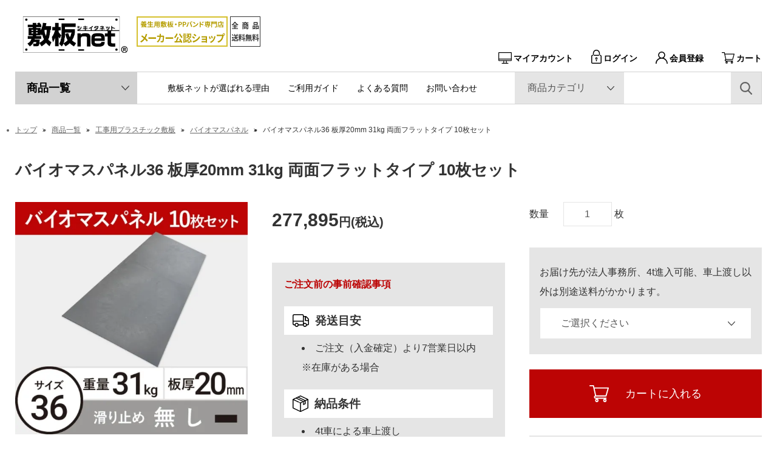

--- FILE ---
content_type: text/html; charset=EUC-JP
request_url: https://www.shikiita.net/?pid=177668349
body_size: 15035
content:
<!DOCTYPE html PUBLIC "-//W3C//DTD XHTML 1.0 Transitional//EN" "http://www.w3.org/TR/xhtml1/DTD/xhtml1-transitional.dtd">
<html xmlns:og="http://ogp.me/ns#" xmlns:fb="http://www.facebook.com/2008/fbml" xmlns:mixi="http://mixi-platform.com/ns#" xmlns="http://www.w3.org/1999/xhtml" xml:lang="ja" lang="ja" dir="ltr">
<head>
<meta http-equiv="content-type" content="text/html; charset=euc-jp" />
<meta http-equiv="X-UA-Compatible" content="IE=edge,chrome=1" />
<meta name="viewport" content="width=device-width,initial-scale=1">
<title>バイオマスパネル36 板厚20mm 31kg 両面フラットタイプ | 敷板net | 建築資材・農業資材・物流資材の通販サイト</title>
<meta name="Keywords" content="プラスチック敷板,プラ敷板,樹脂敷板,プラスチック敷板,バイオマスパネル,リサイクルプラスチック,コンパネ,プラシキ,滑り止めなし" />
<meta name="Description" content="当社敷板の中で板厚が一番厚い商品です！バイオマスパネル36板厚20mmは、お客様の「コンパネみたいに滑り止めがない敷板があったらいいな」の要望により生産された商品です。サイズはコンパネと同じサイズの910mm×1820mm。" />
<meta name="Author" content="敷板net" />
<meta name="Copyright" content="敷板net" />
<meta http-equiv="content-style-type" content="text/css" />
<meta http-equiv="content-script-type" content="text/javascript" />
<link rel="stylesheet" href="https://www.shikiita.net/css/framework/colormekit.css" type="text/css" />
<link rel="stylesheet" href="https://www.shikiita.net/css/framework/colormekit-responsive.css" type="text/css" />
<link rel="stylesheet" href="https://img21.shop-pro.jp/PA01470/357/css/2/index.css?cmsp_timestamp=20250926155451" type="text/css" />
<link rel="stylesheet" href="https://img21.shop-pro.jp/PA01470/357/css/2/product.css?cmsp_timestamp=20250926155451" type="text/css" />

<link rel="alternate" type="application/rss+xml" title="rss" href="https://www.shikiita.net/?mode=rss" />
<link rel="shortcut icon" href="https://img21.shop-pro.jp/PA01470/357/favicon.ico?cmsp_timestamp=20250310085538" />
<script type="text/javascript" src="//ajax.googleapis.com/ajax/libs/jquery/1.7.2/jquery.min.js" ></script>
<meta property="og:title" content="バイオマスパネル36 板厚20mm 31kg 両面フラットタイプ | 敷板net | 建築資材・農業資材・物流資材の通販サイト" />
<meta property="og:description" content="当社敷板の中で板厚が一番厚い商品です！バイオマスパネル36板厚20mmは、お客様の「コンパネみたいに滑り止めがない敷板があったらいいな」の要望により生産された商品です。サイズはコンパネと同じサイズの910mm×1820mm。" />
<meta property="og:url" content="https://www.shikiita.net?pid=177668349" />
<meta property="og:site_name" content="敷板net | 建築資材・農業資材・物流資材の通販サイト" />
<meta property="og:image" content="https://img21.shop-pro.jp/PA01470/357/product/177668349.jpg?cmsp_timestamp=20231016125334"/>
<meta property="og:type" content="product" />
<meta property="product:price:amount" content="277895" />
<meta property="product:price:currency" content="JPY" />
<meta property="product:product_link" content="https://www.shikiita.net?pid=177668349" />
<link rel="preconnect" href="https://fonts.googleapis.com">
<link rel="preconnect" href="https://fonts.gstatic.com" crossorigin>
<link href="https://fonts.googleapis.com/css2?family=Heebo:wght@300;700&display=swap" rel="stylesheet">
<link href="https://file003.shop-pro.jp/PA01470/357/css/style.css" rel="stylesheet">
<script type="text/javascript" src="https://file003.shop-pro.jp/PA01470/357/js/main.js" defer></script>

<!-- ogp -->
<meta property="og:url" content="https://www.shikiita.net/" />
<meta property="og:image" content="https://img21.shop-pro.jp/PA01470/357/etc/top_ogp.png?cmsp_timestamp=20211102190018" />

<!-- Google Tag Manager -->
<script>(function(w,d,s,l,i){w[l]=w[l]||[];w[l].push({'gtm.start':
new Date().getTime(),event:'gtm.js'});var f=d.getElementsByTagName(s)[0],
j=d.createElement(s),dl=l!='dataLayer'?'&l='+l:'';j.async=true;j.src=
'https://www.googletagmanager.com/gtm.js?id='+i+dl;f.parentNode.insertBefore(j,f);
})(window,document,'script','dataLayer','GTM-M65J4VG');</script>
<!-- End Google Tag Manager -->
<!-- Google Tag Manager (noscript) -->
<noscript><iframe src="https://www.googletagmanager.com/ns.html?id=GTM-M65J4VG"
height="0" width="0" style="display:none;visibility:hidden"></iframe></noscript>
<!-- End Google Tag Manager (noscript) -->

<meta name="google-site-verification" content="iS07Wiim-MoCJfWTZDoA8N0JufRODA3RAjMNczm-FUY" />
<script>
  var Colorme = {"page":"product","shop":{"account_id":"PA01470357","title":"\u6577\u677fnet | \u5efa\u7bc9\u8cc7\u6750\u30fb\u8fb2\u696d\u8cc7\u6750\u30fb\u7269\u6d41\u8cc7\u6750\u306e\u901a\u8ca9\u30b5\u30a4\u30c8"},"basket":{"total_price":0,"items":[]},"customer":{"id":null},"inventory_control":"none","product":{"shop_uid":"PA01470357","id":177668349,"name":"\u30d0\u30a4\u30aa\u30de\u30b9\u30d1\u30cd\u30eb36 \u677f\u539a20mm 31kg \u4e21\u9762\u30d5\u30e9\u30c3\u30c8\u30bf\u30a4\u30d7 10\u679a\u30bb\u30c3\u30c8","model_number":"sn010336200010","stock_num":null,"sales_price":277895,"sales_price_including_tax":277895,"variants":[{"id":1,"option1_value":"\u3054\u9078\u629e\u304f\u3060\u3055\u3044","option2_value":"","title":"\u3054\u9078\u629e\u304f\u3060\u3055\u3044","model_number":"","stock_num":null,"option_price":277895,"option_price_including_tax":277895,"option_members_price":264000,"option_members_price_including_tax":264000},{"id":2,"option1_value":"\u6cd5\u4eba\u4e8b\u696d\u6240\uff084\u30c8\u30f3\u30c8\u30e9\u30c3\u30af\u9032\u5165\u53ef\u80fd\u3001\u55b6\u696d\u6240\/\u5009\u5eab\u306a\u3069\u5e38\u99d0\u4eba\u54e1\u3042\u308a\u3001\u8eca\u4e0a\u6e21\u3057\uff09","option2_value":"","title":"\u6cd5\u4eba\u4e8b\u696d\u6240\uff084\u30c8\u30f3\u30c8\u30e9\u30c3\u30af\u9032\u5165\u53ef\u80fd\u3001\u55b6\u696d\u6240\/\u5009\u5eab\u306a\u3069\u5e38\u99d0\u4eba\u54e1\u3042\u308a\u3001\u8eca\u4e0a\u6e21\u3057\uff09","model_number":"","stock_num":null,"option_price":277895,"option_price_including_tax":277895,"option_members_price":264000,"option_members_price_including_tax":264000},{"id":3,"option1_value":"\u914d\u9001\u4f1a\u793e\u652f\u5e97\u6b62\u3081\uff08\u6cd5\u4eba\u4e8b\u696d\u6240\u30674\u30c8\u30f3\u30c8\u30e9\u30c3\u30af\u9032\u5165\u4e0d\u53ef\u3001\u307e\u305f\u306f\u3001\u500b\u4eba\u306e\u65b9\uff09","option2_value":"","title":"\u914d\u9001\u4f1a\u793e\u652f\u5e97\u6b62\u3081\uff08\u6cd5\u4eba\u4e8b\u696d\u6240\u30674\u30c8\u30f3\u30c8\u30e9\u30c3\u30af\u9032\u5165\u4e0d\u53ef\u3001\u307e\u305f\u306f\u3001\u500b\u4eba\u306e\u65b9\uff09","model_number":"","stock_num":null,"option_price":277895,"option_price_including_tax":277895,"option_members_price":264000,"option_members_price_including_tax":264000},{"id":4,"option1_value":"\u5de5\u4e8b\u73fe\u5834\u76f4\u9001\uff08\u5225\u9014\u898b\u7a4d\uff09","option2_value":"","title":"\u5de5\u4e8b\u73fe\u5834\u76f4\u9001\uff08\u5225\u9014\u898b\u7a4d\uff09","model_number":"","stock_num":null,"option_price":277895,"option_price_including_tax":277895,"option_members_price":264000,"option_members_price_including_tax":264000}],"category":{"id_big":2733494,"id_small":4},"groups":[{"id":2606650}],"members_price":264000,"members_price_including_tax":264000}};

  (function() {
    function insertScriptTags() {
      var scriptTagDetails = [];
      var entry = document.getElementsByTagName('script')[0];

      scriptTagDetails.forEach(function(tagDetail) {
        var script = document.createElement('script');

        script.type = 'text/javascript';
        script.src = tagDetail.src;
        script.async = true;

        if( tagDetail.integrity ) {
          script.integrity = tagDetail.integrity;
          script.setAttribute('crossorigin', 'anonymous');
        }

        entry.parentNode.insertBefore(script, entry);
      })
    }

    window.addEventListener('load', insertScriptTags, false);
  })();
</script>

<script async src="https://www.googletagmanager.com/gtag/js?id=G-BNWL4NN44F"></script>
<script>
  window.dataLayer = window.dataLayer || [];
  function gtag(){dataLayer.push(arguments);}
  gtag('js', new Date());
  
      gtag('config', 'G-BNWL4NN44F', (function() {
      var config = {};
      if (Colorme && Colorme.customer && Colorme.customer.id != null) {
        config.user_id = Colorme.customer.id;
      }
      return config;
    })());
  
  </script><script type="text/javascript">
  document.addEventListener("DOMContentLoaded", function() {
    gtag("event", "view_item", {
      currency: "JPY",
      value: Colorme.product.sales_price_including_tax,
      items: [
        {
          item_id: Colorme.product.id,
          item_name: Colorme.product.name
        }
      ]
    });
  });
</script><script async src="https://zen.one/analytics.js"></script>
</head>
<body>
<meta name="colorme-acc-payload" content="?st=1&pt=10029&ut=177668349&at=PA01470357&v=20260124155544&re=&cn=4d2153988b3c89532209f84fcde6e441" width="1" height="1" alt="" /><script>!function(){"use strict";Array.prototype.slice.call(document.getElementsByTagName("script")).filter((function(t){return t.src&&t.src.match(new RegExp("dist/acc-track.js$"))})).forEach((function(t){return document.body.removeChild(t)})),function t(c){var r=arguments.length>1&&void 0!==arguments[1]?arguments[1]:0;if(!(r>=c.length)){var e=document.createElement("script");e.onerror=function(){return t(c,r+1)},e.src="https://"+c[r]+"/dist/acc-track.js?rev=3",document.body.appendChild(e)}}(["acclog001.shop-pro.jp","acclog002.shop-pro.jp"])}();</script>
<div class="l-header" role="banner">
  <div class="c-container">
  <div class="l-header-main">
    <h1 class="l-header-logo__img">
      <a class="l-header-logo__type-txt" href="/">
				<img src="https://img21.shop-pro.jp/PA01470/357/etc/logo_shikiitanet2022.jpg" alt="敷板net-建築・農業・物流資材の通販サイト">
      </a>
    </h1>
		
		<div class="l-header-pr__img"><img src="https://file003.shop-pro.jp/PA01470/357/images/bnr_official.png" alt="敷板ネットはメーカー公認ショップです">&nbsp;<img src="https://file003.shop-pro.jp/PA01470/357/images/bnr_free-shipping.png" alt="全商品送料無料"></div>
    <ul class="c-header-sub-navigation u-invisible-sm">
      <li class="c-header-sub-navigation__item"><a href="https://www.shikiita.net/?mode=myaccount"><span class="c-header-sub-navigation__item--icon"><img src="https://file003.shop-pro.jp/PA01470/357/images/icon-myaccount.svg" alt=""></span>マイアカウント</a></li>
      <li class="c-header-sub-navigation__item"><a href="https://www.shikiita.net/?mode=login&shop_back_url=https%3A%2F%2Fwww.shikiita.net%2F"><span class="c-header-sub-navigation__item--icon"><img src="https://file003.shop-pro.jp/PA01470/357/images/icon-login.svg" alt=""></span>ログイン</a></li>
      <li class="c-header-sub-navigation__item"><a href="/?mode=f5"><span class="c-header-sub-navigation__item--icon"><img src="https://file003.shop-pro.jp/PA01470/357/images/icon-user.svg" alt=""></span>会員登録</a></li>
      <li class="c-header-sub-navigation__item"><a href="https://www.shikiita.net/cart/proxy/basket?shop_id=PA01470357&shop_domain=shikiita.net"><span class="c-header-sub-navigation__item--icon"><img src="https://file003.shop-pro.jp/PA01470/357/images/icon-cart.svg" alt=""></span>カート</a></li>
    </ul>
    <div class="u-invisible-lg c-header-sp-navigation">
      <div class="c-header-sp-navigation__item">
        <a href="https://www.shikiita.net/cart/proxy/basket?shop_id=PA01470357&shop_domain=shikiita.net"><span class="c-icon-subtext">カート</span>
          <img src="https://file003.shop-pro.jp/PA01470/357/images/icon-cart.svg" alt="" decoding="async" width="24" height="22">
        </a>
      </div>
      <div class="c-header-sp-navigation__item">
        <button type="button" id="hamburger-btn" class="c-hamburger-btn" aria-expanded="false" aria-controls="drawer-navigation">
          <span class="c-icon-subtext">メニュー</span>
          <span class="c-hamburger-btn-bar"><i class="u-screen-reader-text">開閉する</i></span>
        </button>
      </div>
    </div>
  </div>
  <nav class="c-header-navigation u-fluid-sm" role="navigation">
    <ul class="c-header-navigation__list">
      <li class="c-header-navigation__item p-products u-has-sub-navigation u-invisible-sm u-bg-lightgray"><h2><a href="https://www.shikiita.net/?mode=srh">商品一覧</a></h2>
        <div class="c-side-menu product">
          <div class="c-side-menu__item"><!--<div style="margin-top: 10px;"><a href="/?pid=162969305&leftmenu_bnr=sample"><img src="https://img21.shop-pro.jp/PA01470/357/etc/top-camp-sample_left_202304.png" alt="厚みや凹凸感を確かめたい方へ！実物を触れるチャンス！ 無料サンプル請求" decoding="async" width="1060" height="350"></a></div>
<div style="margin-top: 10px;"><a href="/?pid=162681476&leftmenu_bnr=otameshi"><img src="https://img21.shop-pro.jp/PA01470/357/etc/top-camp-otameshi_left_202304.png" alt="初めての利用で悩んでいる方へ！1枚限定格安価格でご提供！" decoding="async" width="1060" height="350"></a></div>-->
            <h3 class="c-side-menu__item--title"><a href="/?mode=grp&gid=2606650">建築資材</a></h3>
            <ul class="c-side-menu__item--list">
              <li class="c-side-menu__item--item"><a href="/?mode=cate&csid=0&cbid=2733494">工事用プラスチック敷板<button type="button" class="c-sub-navigation-btn"></button></a>
              <ul class="c-side-submenu__item--list">
                <li class="c-side-submenu__item--item"><a href="/?mode=cate&cbid=2733494&csid=1">Wボード</a></li>
                <li class="c-side-submenu__item--item"><a href="/?mode=cate&cbid=2733494&csid=3">Wターフ</a></li>
                <li class="c-side-submenu__item--item"><a href="/?mode=cate&cbid=2733494&csid=4">バイオマスパネル</a></li>
              </ul>
              </li>
              <li class="c-side-menu__item--item"><a href="/?mode=cate&csid=0&cbid=2735839">ゴムマット<button type="button" class="c-sub-navigation-btn"></button></a>
                <ul class="c-side-submenu__item--list">
                  <li class="c-side-submenu__item--item"><a href="/?mode=cate&cbid=2735839&csid=1">フィットくん</a></li>
                  <li class="c-side-submenu__item--item"><a href="/?mode=cate&cbid=2735839&csid=2">ゴムマット</a></li>
                </ul>
              </li>
              <li class="c-side-menu__item--item"><a href="/?mode=cate&csid=0&cbid=2735843">連結・固定金具<button type="button" class="c-sub-navigation-btn"></button></a>
                <ul class="c-side-submenu__item--list">
                  <li class="c-side-submenu__item--item"><a href="/?mode=cate&cbid=2735843&csid=1">固定金具U字アンカー</a></li>
                  <li class="c-side-submenu__item--item"><a href="h/?mode=cate&cbid=2735843&csid=2">連結金具 Unico型</a></li>
                  <li class="c-side-submenu__item--item"><a href="/?mode=cate&cbid=2735843&csid=3">連結金具 プレート型</a></li>
                  <li class="c-side-submenu__item--item"><a href="/?mode=cate&cbid=2735843&csid=4">連結用バンド</a></li>
                </ul>
              </li>
<!--
              <li class="c-side-menu__item--item"><a href="/?mode=cate&csid=0&cbid=2735844">コンクリート打設剤<button type="button" class="c-sub-navigation-btn"></button></a>
                <ul class="c-side-submenu__item--list">
                  <li class="c-side-submenu__item--item"><a href="/?mode=cate&cbid=2735844&csid=1">生コンクリート先行剤</a></li>
                  <li class="c-side-submenu__item--item"><a href="/?mode=cate&cbid=2735844&csid=2">生コンクリート改良剤</a></li>
                </ul>
              </li>
-->
              <li class="c-side-menu__item--item"><a href="/?mode=cate&csid=0&cbid=2735845">プラスチックブロック<button type="button" class="c-sub-navigation-btn"></button></a>
                <ul class="c-side-submenu__item--list">
                  <li class="c-side-submenu__item--item"><a href="/?mode=cate&cbid=2735845&csid=1">プラスチックブロック</a></li>
                </ul>
              </li>

            </ul>
          </div>
          <div class="c-side-menu__item">
            <h3 class="c-side-menu__item--title"><a href="/?mode=grp&gid=2627506">農業資材</a></h3>
            <ul class="c-side-menu__item--list">
              <li class="c-side-menu__item--item"><a href="/?mode=cate&cbid=2748820&csid=0">農業用プラスチック敷板<button type="button" class="c-sub-navigation-btn"></button></a>
              <ul class="c-side-submenu__item--list">
                <li class="c-side-submenu__item--item"><a href="/?mode=cate&cbid=2748820&csid=1">ディバン</a></li>
              </ul>
              </li>
              <li class="c-side-menu__item--item"><a href="/?mode=cate&cbid=2749524&csid=0">農業用ゴムマット<button type="button" class="c-sub-navigation-btn"></button></a>
              <ul class="c-side-submenu__item--list">
                <li class="c-side-submenu__item--item"><a href="/?mode=cate&cbid=2749524&csid=1">フィットくん</a></li>
              </ul>
              </li>
              <li class="c-side-menu__item--item"><a href="/?mode=cate&cbid=2735842&csid=0">U字溝<button type="button" class="c-sub-navigation-btn"></button></a></li>
              <li class="c-side-menu__item--item"><a href="/?mode=cate&csid=0&cbid=2922693">畦畔カバー<button type="button" class="c-sub-navigation-btn"></button></a></li>
              <li class="c-side-menu__item--item"><a href="/?mode=cate&cbid=2837020&csid=0">農具<button type="button" class="c-sub-navigation-btn"></button></a>
              <ul class="c-side-submenu__item--list">
                <li class="c-side-submenu__item--item"><a href="/?mode=cate&cbid=2837020&csid=1">鍬（くわ）</a></li>
              </ul>
              </li>
          </ul>
          </div>
          <div class="c-side-menu__item">
            <h3 class="c-side-menu__item--title"><a href="/?mode=grp&gid=2606652">物流・梱包資材</a></h3>
            <ul class="c-side-menu__item--list">
              <li class="c-side-menu__item--item"><a href="/?mode=cate&csid=0&cbid=2735846">パレット<button type="button" class="c-sub-navigation-btn"></button></a>
<!--                <ul class="c-side-submenu__item--list">
                  <li class="c-side-submenu__item--item"><a href="/?mode=cate&csid=0&cbid=2735846">バレット</a></li>
                </ul>-->
              </li>
              <li class="c-side-menu__item--item"><a href="/?mode=cate&csid=0&cbid=2735847">PPバンド<button type="button" class="c-sub-navigation-btn"></button></a>
                <ul class="c-side-submenu__item--list">
                  <li class="c-side-submenu__item--item"><a href="/?mode=cate&cbid=2735847&csid=1">グリーンライトバンド</a></li>
                </ul>
              </li>
              <li class="c-side-menu__item--item"><a href="/?mode=cate&csid=0&cbid=2735848">りん木・角材<button type="button" class="c-sub-navigation-btn"></button></a>
                <ul class="c-side-submenu__item--list">
                  <li class="c-side-submenu__item--item"><a href="/?mode=cate&cbid=2735848&csid=1">敷棒くん</a></li>
                </ul>
              </li>
              <li class="c-side-menu__item--item"><a href="/?mode=cate&csid=0&cbid=2775591">緩衝材<button type="button" class="c-sub-navigation-btn"></button></a>
                <ul class="c-side-submenu__item--list">
                  
                  <li class="c-side-submenu__item--item"><a href="/?mode=cate&cbid=2775591&csid=2">エアー緩衝材製造機</a></li>
                  <li class="c-side-submenu__item--item"><a href="/?mode=cate&cbid=2775591&csid=1">エアー緩衝材製造機レンタル</a></li>
                </ul>
              </li>
              <li class="c-side-menu__item--item"><a href="/?mode=cate&csid=0&cbid=2735849">ストレッチフィルム<button type="button" class="c-sub-navigation-btn"></button></a>
<!--                <ul class="c-side-submenu__item--list">
                  <li class="c-side-submenu__item--item"><a href="/?mode=cate&csid=0&cbid=2735849">ストレッチフィルム</a></li>
                </ul>-->
              </li>
              <li class="c-side-menu__item--item"><a href="/?mode=cate&cbid=2968486&csid=0">輪留め<button type="button" class="c-sub-navigation-btn"></button></a>
            </ul>
          </div>
          <div class="c-side-menu__item">
           <h3 class="c-side-menu__item--title"><a href="/?mode=grp&gid=3003511">アウトレット</a></h3>
          </div>
          <!--<div class="c-side-menu__item">
            <ul class="c-side-menu__item--list">
              <li class="c-side-menu__item--item"><a href="/?mode=cate&csid=0&cbid=2735850">初回お試し商品</a>
              </li>
            </ul>
          </div>-->
          <div class="c-side-menu__item">
            <a href="/?mode=f3">
              <span class="c-side-menu__item--icon">
                <img src="https://file003.shop-pro.jp/PA01470/357/images/icon-user-red.svg" alt="">
              </span>
              <strong>会員登録して<br><span class="u-text-enhance">お得</span>にお買い物</strong>
            </a>
          </div>
          <div class="c-side-menu__item">
            <a href="/?mode=f2">
              <span class="c-side-menu__item--icon">
                <img src="https://file003.shop-pro.jp/PA01470/357/images/icon-reason.svg" alt="">
              </span>
              <strong>敷板ネットが<br>選ばれる理由</strong></a>
          </div>
          <div class="c-side-menu__item">
            <ul class="c-side-menu__item--list">
              <li class="c-side-menu__item--item"><a href="/?mode=f8"><span class="c-side-menu__item--item--icon"><img src="https://file003.shop-pro.jp/PA01470/357/images/icon-guide.svg" alt="/?mode=sk"></span>ご利用ガイド</a></li>
              <li class="c-side-menu__item--item"><a href="/?mode=f4"><span class="c-side-menu__item--item--icon"><img src="https://file003.shop-pro.jp/PA01470/357/images/icon-baloon.svg" alt=""></span>よくある質問</a></li>
              <li class="c-side-menu__item--item"><a  href="https://shikiitanet.shop-pro.jp/customer/inquiries/new"><span class="c-side-menu__item--item--icon"><img src="https://file003.shop-pro.jp/PA01470/357/images/icon-envelope.svg" alt=""></span>お問い合わせ</a></li>
            </ul>
          </div>
          <div class="c-side-menu__item">
            <a href="/apps/note/case/">
              <span class="c-side-menu__item--icon"><img src="https://file003.shop-pro.jp/PA01470/357/images/icon-case.svg" alt=""></span>
              <strong>お客様導入事例</strong>
            </a>
          </div>
          <div class="c-side-menu__item">
            <a href="/apps/note/useful/">
              <span class="c-side-menu__item--icon"><img src="https://file003.shop-pro.jp/PA01470/357/images/icon-useful.svg" alt=""></span>
              <strong>お役立ち情報</strong>
            </a>
          </div>
          <div class="c-side-menu__item c-tel">
            <a href="tel:03-5801-0171">
              <span class="c-side-menu__item--icon"><img src="https://file003.shop-pro.jp/PA01470/357/images/icon-tel-red.svg" alt=""></span>
              <div>
                <strong class="u-font-heebo u-text-enhance">03-5801-0171</strong>
                <p class="u-sub-text">営業時間：9:00-18:00<br>（土日祝日を除く）</p>
              </div>
            </a>
          </div>
					<div class="c-side-menu__item c-calendar">
						<table class="tbl_calendar">
    <caption>2026年1月</caption>
    <tr>
        <th class="sun">日</th>
        <th>月</th>
        <th>火</th>
        <th>水</th>
        <th>木</th>
        <th>金</th>
        <th class="sat">土</th>
    </tr>
    <tr>
<td></td>
<td></td>
<td></td>
<td></td>
<td class="thu holiday" style="background-color: #f2d0d0; color: #DB5656;">1</td>
<td class="fri">2</td>
<td class="sat" style="background-color: #f2d0d0; color: #DB5656;">3</td>
</tr>
<tr>
<td class="sun" style="background-color: #f2d0d0; color: #DB5656;">4</td>
<td class="mon">5</td>
<td class="tue">6</td>
<td class="wed">7</td>
<td class="thu">8</td>
<td class="fri">9</td>
<td class="sat" style="background-color: #f2d0d0; color: #DB5656;">10</td>
</tr>
<tr>
<td class="sun" style="background-color: #f2d0d0; color: #DB5656;">11</td>
<td class="mon holiday" style="background-color: #f2d0d0; color: #DB5656;">12</td>
<td class="tue">13</td>
<td class="wed">14</td>
<td class="thu">15</td>
<td class="fri">16</td>
<td class="sat" style="background-color: #f2d0d0; color: #DB5656;">17</td>
</tr>
<tr>
<td class="sun" style="background-color: #f2d0d0; color: #DB5656;">18</td>
<td class="mon">19</td>
<td class="tue">20</td>
<td class="wed">21</td>
<td class="thu">22</td>
<td class="fri">23</td>
<td class="sat" style="background-color: #f2d0d0; color: #DB5656;">24</td>
</tr>
<tr>
<td class="sun" style="background-color: #f2d0d0; color: #DB5656;">25</td>
<td class="mon">26</td>
<td class="tue">27</td>
<td class="wed">28</td>
<td class="thu">29</td>
<td class="fri">30</td>
<td class="sat" style="background-color: #f2d0d0; color: #DB5656;">31</td>
</tr>
</table><table class="tbl_calendar">
    <caption>2026年2月</caption>
    <tr>
        <th class="sun">日</th>
        <th>月</th>
        <th>火</th>
        <th>水</th>
        <th>木</th>
        <th>金</th>
        <th class="sat">土</th>
    </tr>
    <tr>
<td class="sun" style="background-color: #f2d0d0; color: #DB5656;">1</td>
<td class="mon">2</td>
<td class="tue">3</td>
<td class="wed">4</td>
<td class="thu">5</td>
<td class="fri">6</td>
<td class="sat" style="background-color: #f2d0d0; color: #DB5656;">7</td>
</tr>
<tr>
<td class="sun" style="background-color: #f2d0d0; color: #DB5656;">8</td>
<td class="mon">9</td>
<td class="tue">10</td>
<td class="wed holiday" style="background-color: #f2d0d0; color: #DB5656;">11</td>
<td class="thu">12</td>
<td class="fri">13</td>
<td class="sat" style="background-color: #f2d0d0; color: #DB5656;">14</td>
</tr>
<tr>
<td class="sun" style="background-color: #f2d0d0; color: #DB5656;">15</td>
<td class="mon">16</td>
<td class="tue">17</td>
<td class="wed">18</td>
<td class="thu">19</td>
<td class="fri">20</td>
<td class="sat" style="background-color: #f2d0d0; color: #DB5656;">21</td>
</tr>
<tr>
<td class="sun" style="background-color: #f2d0d0; color: #DB5656;">22</td>
<td class="mon holiday" style="background-color: #f2d0d0; color: #DB5656;">23</td>
<td class="tue">24</td>
<td class="wed">25</td>
<td class="thu">26</td>
<td class="fri">27</td>
<td class="sat" style="background-color: #f2d0d0; color: #DB5656;">28</td>
</tr>
</table>
					</div>
        </div>
      </li>
      <li class="c-header-navigation__item p-navigation__sub u-invisible-sm">
        <ul class="c-header-navigation__sub-list">
					<li class="c-header-navigation__sub-item"><a href="/?mode=f2">敷板ネットが選ばれる理由</a></li>
					<li class="c-header-navigation__sub-item"><a href="/?mode=f8">ご利用ガイド</a></li>
					<li class="c-header-navigation__sub-item"><a href="/?mode=f4">よくある質問</a></li>
					<li class="c-header-navigation__sub-item"><a href="https://shikiitanet.shop-pro.jp/customer/inquiries/new">お問い合わせ</a></li>
        </ul>
      </li>
      <li class="c-header-navigation__item p-search">
        <form action="https://www.shikiita.net/" method="GET" class="c-header-search__form">
          <select name="cid" class="p-category u-bg-off-white">
            <option value="">商品カテゴリ</option>
                        <option value="2733494,0">工事用プラスチック敷板</option>
                        <option value="2735839,0">ゴムマット</option>
                        <option value="2735842,0">プラスチック製U字溝</option>
                        <option value="2922693,0">畦畔カバー</option>
                        <option value="2735843,0">連結・固定金具</option>
                        <option value="2735845,0">プラスチックブロック</option>
                        <option value="2748820,0">農業用プラスチック敷板</option>
                        <option value="2749524,0">農業用ゴムマット</option>
                        <option value="2837020,0">農具</option>
                        <option value="2735846,0">プラスチックパレット</option>
                        <option value="2735847,0">PPバンド</option>
                        <option value="2735848,0">プラスチックりん木・角材</option>
                        <option value="2735849,0">ストレッチフィルム</option>
                        <option value="2775591,0">緩衝材</option>
                        <option value="2968486,0">輪留め</option>
                      </select>
          <div class="c-header-search__input">
            <input type="text" name="keyword">
            <input type="hidden" name="mode" value="srh">
          </div>
          <button class="c-header-search__submit" type="submit">
            <img src="https://file003.shop-pro.jp/PA01470/357/images/icon-search.svg" alt="検索" />
          </button>
        </form>
      </li>
    </ul>
  </nav>
  </div>
  <nav class="c-drawer-navigation" id="drawer-navigation" aria-hidden="true">
    <ul class="c-drawer-navigation__btns">
      <li class="c-drawer-navigation__btn"><a href="https://www.shikiita.net/?mode=myaccount" class="c-btn">マイアカウント</a></li>
      <li class="c-drawer-navigation__btn"><a href="/?mode=f5" class="c-btn">会員登録</a></li>
    </ul>
    <ul class="c-drawer-navigation__list">
      <li class="c-drawer-navigation__item">
        <a href="https://www.shikiita.net/?mode=srh">商品一覧</a>
      </li>
      <li class="c-drawer-navigation__item">
        <a href="/?mode=cate&cbid=2775868&csid=0">無料サンプル請求</a>
      </li>      <li class="c-drawer-navigation__item">
        <a href="/?mode=f3" class="u-has-arrow-right">会員登録でお得にお買い物</a>
      </li>
      <li class="c-drawer-navigation__item">
        <a href="/?mode=f2" class="u-has-arrow-right">敷板netが選ばれる理由</a>
      </li>
      <li class="c-drawer-navigation__item">
        <a href="/apps/note/case/" class="u-has-arrow-right">お客様導入事例</a>
      </li>
      <li class="c-drawer-navigation__item">
        <a href="/apps/note/useful/" class="u-has-arrow-right">お役立ち情報</a>
      </li>
      <li class="c-drawer-navigation__item">
        <a href="/?mode=f8" class="u-has-arrow-right">ご利用ガイド</a>
      </li>
      <li class="c-drawer-navigation__item">
        <a href="/?mode=f4" class="u-has-arrow-right">よくあるご質問</a>
      </li>
      <li class="c-drawer-navigation__item">
        <a href="/?mode=f7" class="u-has-arrow-right">会社概要</a>
      </li>
      <li class="c-drawer-navigation__item">
        <a href="https://www.shikiita.net/?mode=privacy" class="u-has-arrow-right">会員規約・ポイント規約・プライバシーポリシー</a>
      </li>
      <li class="c-drawer-navigation__item">
        <a href="https://www.shikiita.net/?mode=sk" class="u-has-arrow-right">特定商取引法に基づく表示</a>
      </li>
    </ul>
    <div class="c-drawer-navigation__cta">
      <div class="c-drawer-navigation__cta--inner">
        <a href="tel:03-5801-0171" class="u-text-enhance u-font-heebo"><span class="u-sub-text">TEL.</span>03-5801-0171</a>
        <a href="https://shikiitanet.shop-pro.jp/customer/inquiries/new" class="c-btn c-btn-drawer__cta">お問い合わせフォーム</a>
      </div>
    </div>
	<div>
		<table class="tbl_calendar">
    <caption>2026年1月</caption>
    <tr>
        <th class="sun">日</th>
        <th>月</th>
        <th>火</th>
        <th>水</th>
        <th>木</th>
        <th>金</th>
        <th class="sat">土</th>
    </tr>
    <tr>
<td></td>
<td></td>
<td></td>
<td></td>
<td class="thu holiday" style="background-color: #f2d0d0; color: #DB5656;">1</td>
<td class="fri">2</td>
<td class="sat" style="background-color: #f2d0d0; color: #DB5656;">3</td>
</tr>
<tr>
<td class="sun" style="background-color: #f2d0d0; color: #DB5656;">4</td>
<td class="mon">5</td>
<td class="tue">6</td>
<td class="wed">7</td>
<td class="thu">8</td>
<td class="fri">9</td>
<td class="sat" style="background-color: #f2d0d0; color: #DB5656;">10</td>
</tr>
<tr>
<td class="sun" style="background-color: #f2d0d0; color: #DB5656;">11</td>
<td class="mon holiday" style="background-color: #f2d0d0; color: #DB5656;">12</td>
<td class="tue">13</td>
<td class="wed">14</td>
<td class="thu">15</td>
<td class="fri">16</td>
<td class="sat" style="background-color: #f2d0d0; color: #DB5656;">17</td>
</tr>
<tr>
<td class="sun" style="background-color: #f2d0d0; color: #DB5656;">18</td>
<td class="mon">19</td>
<td class="tue">20</td>
<td class="wed">21</td>
<td class="thu">22</td>
<td class="fri">23</td>
<td class="sat" style="background-color: #f2d0d0; color: #DB5656;">24</td>
</tr>
<tr>
<td class="sun" style="background-color: #f2d0d0; color: #DB5656;">25</td>
<td class="mon">26</td>
<td class="tue">27</td>
<td class="wed">28</td>
<td class="thu">29</td>
<td class="fri">30</td>
<td class="sat" style="background-color: #f2d0d0; color: #DB5656;">31</td>
</tr>
</table><table class="tbl_calendar">
    <caption>2026年2月</caption>
    <tr>
        <th class="sun">日</th>
        <th>月</th>
        <th>火</th>
        <th>水</th>
        <th>木</th>
        <th>金</th>
        <th class="sat">土</th>
    </tr>
    <tr>
<td class="sun" style="background-color: #f2d0d0; color: #DB5656;">1</td>
<td class="mon">2</td>
<td class="tue">3</td>
<td class="wed">4</td>
<td class="thu">5</td>
<td class="fri">6</td>
<td class="sat" style="background-color: #f2d0d0; color: #DB5656;">7</td>
</tr>
<tr>
<td class="sun" style="background-color: #f2d0d0; color: #DB5656;">8</td>
<td class="mon">9</td>
<td class="tue">10</td>
<td class="wed holiday" style="background-color: #f2d0d0; color: #DB5656;">11</td>
<td class="thu">12</td>
<td class="fri">13</td>
<td class="sat" style="background-color: #f2d0d0; color: #DB5656;">14</td>
</tr>
<tr>
<td class="sun" style="background-color: #f2d0d0; color: #DB5656;">15</td>
<td class="mon">16</td>
<td class="tue">17</td>
<td class="wed">18</td>
<td class="thu">19</td>
<td class="fri">20</td>
<td class="sat" style="background-color: #f2d0d0; color: #DB5656;">21</td>
</tr>
<tr>
<td class="sun" style="background-color: #f2d0d0; color: #DB5656;">22</td>
<td class="mon holiday" style="background-color: #f2d0d0; color: #DB5656;">23</td>
<td class="tue">24</td>
<td class="wed">25</td>
<td class="thu">26</td>
<td class="fri">27</td>
<td class="sat" style="background-color: #f2d0d0; color: #DB5656;">28</td>
</tr>
</table>
	</div>
	</nav>
</div>


    


<script src="https://file003.shop-pro.jp/PA01470/357/js/ship-data.js" defer></script>
<script src="https://file003.shop-pro.jp/PA01470/357/js/product.js" defer></script>

<div class="l-main p-product">
<div class="c-container">
<link href="https://img.shop-pro.jp/tmpl_js/86/slick.css" rel="stylesheet" type="text/css">
<link href="https://img.shop-pro.jp/tmpl_js/86/slick-theme.css" rel="stylesheet" type="text/css">

<div class="c-product">

<div class="c-breadcrumbs">
<ul class="c-breadcrumbs-list">
<li class="c-breadcrumbs-list__item"><a class="c-breadcrumbs-list__link" href="https://www.shikiita.net/">トップ</a></li>
<li class="c-breadcrumbs-list__item"><a class="c-breadcrumbs-list__link" href="https://www.shikiita.net/?mode=srh">商品一覧</a></li>
<li class="c-breadcrumbs-list__item"><a class="c-breadcrumbs-list__link" href="?mode=cate&cbid=2733494&csid=0">工事用プラスチック敷板</a></li>
<li class="c-breadcrumbs-list__item"><a class="c-breadcrumbs-list__link" href="?mode=cate&cbid=2733494&csid=4">バイオマスパネル</a></li>
<li>バイオマスパネル36 板厚20mm 31kg 両面フラットタイプ 10枚セット</li>
</ul>
</div>



<h1 class="c-product-name">
バイオマスパネル36 板厚20mm 31kg 両面フラットタイプ 10枚セット
</h1>
<div class="c-product-main">
<div class="c-section">

<div class="c-product-image">
<div class="c-product-image__main" id="product-image">
<div class="c-product-image__main-item">
<img src="https://img21.shop-pro.jp/PA01470/357/product/177668349.jpg?cmsp_timestamp=20231016125334" alt="バイオマスパネル36 板厚20mm 31kg 両面フラットタイプ 10枚セット" decoding="async" />

</div>
</div>
<script type="text/javascript" src="https://cdn.jsdelivr.net/npm/slick-carousel@1.8.1/slick/slick.min.js"></script>

<script>
$(function() {
$('#product-image').slick({
autoplay: false,
dots: true,
arrows: true,
fade: true
});
$('.c-product-image__main-item img').each(function(i) {
$('.slick-dots li').eq(i).children('button').css('background-image', 'url(' + $(this).attr('src') + ')');
});
});
</script>
</div>



	
<div class="c-product-info">

<div class="c-product-price">
<div class="u-text-price discount-"><span id="calc-product-price">277,895</span><span class="u-sub-text">円(税込)</span></div>
</div>



<div class="c-product-excuse">
<h2 class="u-text-enhance">ご注文前の事前確認事項</h2>
<h3><img src="https://file003.shop-pro.jp/PA01470/357/images/icon-delivery.svg" alt="">発送目安</h3>
<ul class="c-product-excuse__list">
<li class="c-product-excuse__item">ご注文（入金確定）より7営業日以内<br>※在庫がある場合</li>
</ul>

<h3><img src="https://file003.shop-pro.jp/PA01470/357/images/icon-delivery-conditions.svg" alt="">納品条件</h3>
<ul class="c-product-excuse__list">
<li class="c-product-excuse__item">4t車による車上渡し</li>
<li class="c-product-excuse__item">時間指定不可</li>
			<li class="c-product-excuse__item">置き配不可</li>
</ul>



<h3><img src="https://file003.shop-pro.jp/PA01470/357/images/icon-postage.svg" alt="">送料無料（一部かかる場合あり）</h3>
<ul class="c-product-excuse__list">
<li class="c-product-excuse__item">会社事務所：無料</li>
<li class="c-product-excuse__item">個人宅：配送会社支店止め</li>
<li class="c-product-excuse__item">現場・倉庫：別途お見積り</li>
<li class="c-product-excuse__item">北海道・沖縄県：別途お見積り</li>
	
	<!--
-->
</ul>
<p>※配送会社の都合により注文確定後送料が変わる場合があります</p>
		
</div>
</div>



<div class="c-product-form">
<form name="product_form" method="post" action="https://www.shikiita.net/cart/proxy/basket/items/add">

<div class="c-product-form-stock">
<div class="c-product-form-stock__input">
数量<input type="text" name="product_num" value="1" />
<span class="c-product-form-stock__unit">枚</span>
</div>
</div>



<div class="c-product-option">
<div class="c-product-option-select">
<div class="c-product-option-select__box">
<div class="c-product-option-select__title">
お届け先が法人事務所、4t進入可能、車上渡し以外は別途送料がかかります。
</div>
<select name="option1" class="product_cart_select">
<option label="ご選択ください" value="83168957,0">ご選択ください</option>
<option label="法人事業所（4トントラック進入可能、営業所/倉庫など常駐人員あり、車上渡し）" value="83168957,1">法人事業所（4トントラック進入可能、営業所/倉庫など常駐人員あり、車上渡し）</option>
<option label="配送会社支店止め（法人事業所で4トントラック進入不可、または、個人の方）" value="83168957,2">配送会社支店止め（法人事業所で4トントラック進入不可、または、個人の方）</option>
<option label="工事現場直送（別途見積）" value="83168957,3">工事現場直送（別途見積）</option>

</select>
</div>
</div>
</div>



<div class="c-product-form-btn">
<div class="c-product-form-btn__cart">
<div class="disable_cartin">
<button class="c-btn-cart" type="submit"><img src="https://file003.shop-pro.jp/PA01470/357/images/icon-add-cart.svg" alt="">カートに入れる</button>
</div>
<p class="c-product-form__error-message stock_error"></p>
</div>
</div>




<div class="c-product-ask"><a href="https://shikiitanet.shop-pro.jp/customer/products/177668349/inquiries/new" class="c-btn">この商品についてお問い合わせをする</a></div>

<div class="c-product-off"><a href="/?mode=f3"><img src="https://img21.shop-pro.jp/PA01470/357/etc/5per_off.png?cmsp_timestamp=20210911175320" alt="会員登録＋ネット決済で5％OFF"></a></div>
<input type="hidden" name="user_hash" value="85d0aea33b3fa2f2168a2bebd8982b3e"><input type="hidden" name="members_hash" value="85d0aea33b3fa2f2168a2bebd8982b3e"><input type="hidden" name="shop_id" value="PA01470357"><input type="hidden" name="product_id" value="177668349"><input type="hidden" name="members_id" value=""><input type="hidden" name="back_url" value="https://www.shikiita.net/?pid=177668349"><input type="hidden" name="reference_token" value="f98296b633024b42a914dfb3cf423c56"><input type="hidden" name="shop_domain" value="shikiita.net">
</form>
</div>
</div>
</div>


<div class="c-product-details c-section">
<h2 class="c-product-details__title">商品情報</h2>
<dl class="c-product-spec">
  <div>
    <dt>商品説明</dt>
    <dd>●バイオマスパネルの特徴は再生プラスチックを50％以上使った環境に優しい商品です。●両面フラットなため、小さなタイヤの走行でのひっかかりや振動がありません。●木材のように切断・穴あけが可能。</dd>
  </div>
  <div>
    <dt>商品仕様</dt>
    <dd>
      <ul>
        <li>サイズ：910mm×1820mm</li>
        <li>板厚：20mm</li>
        <li>滑り止め：なし</li>
        <li>重量：31kg</li>
        <li>接続穴：無し</li>
        <li>持手穴：無し</li>
        <li>カラー：黒</li>
        <li>素材：再生プラスチック</li>
      </ul>
    </dd>
 </div>
 <div>
    <dt>用途</dt>
    <dd>コンパネの代替品として、コンクリート打設の型枠、造園・花壇の土留め、歩行用通路など</dd>
 </div>
 <div>
    <dt>製造メーカー</dt>
    <dd>株式会社ウッドプラスチックテクノロジー</dd>
  </div>
  <div>
    <dt>カタログ</dt>
    <dd><a target="_blank" class="txt-a" href="https://wpt.co.jp/pdf/biomasspanel_catalog.pdf">バイオマスパネルパンフレットPDF</a></dd>
  </div>
</dl>
<!--
<div class="c-product-details__container c-product-shipping-calc">
<h3 class="c-product-details__title"><img src="https://file003.shop-pro.jp/PA01470/357/images/icon-postage-check.svg" alt="">送料を確認する</h3>
<p>送料はお届け先ご住所と枚数で金額が変わります。<br> 下記の項目の「枚数」「お届け先都道府県」を入力いただくと、概算の送料がご確認できます。</p>

<h4 id="calc-product-name">当社敷板の中で板厚が一番厚い商品です！バイオマスパネル36板厚20mmは、お客様の「コンパネみたいに滑り止めがない敷板があったらいいな」の要望により生産された商品です。サイズはコンパネと同じサイズの910mm×1820mm。</h4>
<dl class="c-product-shipping">
<div class="c-product-shipping__container">
<dt class="c-product-shipping__title">枚数</dt>
<dd class="c-product-shipping__input">
<select id="calc-shopping-number" name="shopping_number">
<option value="1">1</option>
<option value="2">2</option>
<option value="3">3</option>
<option value="4">4</option>
<option value="5">5</option>
<option value="6">6</option>
<option value="7">7</option>
<option value="8">8</option>
<option value="9">9</option>
<option value="10">10</option>
<option value="11">11</option>
<option value="12">12</option>
<option value="13">13</option>
<option value="14">14</option>
<option value="15">15</option>
<option value="16">16</option>
<option value="17">17</option>
<option value="18">18</option>
<option value="19">19</option>
<option value="20">20</option>
</select>
</dd>
</div>
<div class="c-product-shipping__container">
<dt class="c-product-shipping__title">都道府県</dt>
<dd class="c-product-shipping__input">
<select id="calc-shipping-pref" name="pref">
<option value="" selected>都道府県</option>
<option value="北海道">北海道</option>
<option value="青森県">青森県</option>
<option value="岩手県">岩手県</option>
<option value="宮城県">宮城県</option>
<option value="秋田県">秋田県</option>
<option value="山形県">山形県</option>
<option value="福島県">福島県</option>
<option value="茨城県">茨城県</option>
<option value="栃木県">栃木県</option>
<option value="群馬県">群馬県</option>
<option value="埼玉県">埼玉県</option>
<option value="千葉県">千葉県</option>
<option value="東京都">東京都</option>
<option value="神奈川県">神奈川県</option>
<option value="新潟県">新潟県</option>
<option value="富山県">富山県</option>
<option value="石川県">石川県</option>
<option value="福井県">福井県</option>
<option value="山梨県">山梨県</option>
<option value="長野県">長野県</option>
<option value="岐阜県">岐阜県</option>
<option value="静岡県">静岡県</option>
<option value="愛知県">愛知県</option>
<option value="三重県">三重県</option>
<option value="滋賀県">滋賀県</option>
<option value="京都府">京都府</option>
<option value="大阪府">大阪府</option>
<option value="兵庫県">兵庫県</option>
<option value="奈良県">奈良県</option>
<option value="和歌山県">和歌山県</option>
<option value="鳥取県">鳥取県</option>
<option value="島根県">島根県</option>
<option value="岡山県">岡山県</option>
<option value="広島県">広島県</option>
<option value="山口県">山口県</option>
<option value="徳島県">徳島県</option>
<option value="香川県">香川県</option>
<option value="愛媛県">愛媛県</option>
<option value="高知県">高知県</option>
<option value="福岡県">福岡県</option>
<option value="佐賀県">佐賀県</option>
<option value="長崎県">長崎県</option>
<option value="熊本県">熊本県</option>
<option value="大分県">大分県</option>
<option value="宮崎県">宮崎県</option>
<option value="鹿児島県">鹿児島県</option>
<option value="沖縄県">沖縄県</option>
<option value="離島">離島</option>
</select>
</dd>
</div>
<div class="c-product-shipping__container">
<dt class="c-product-shipping__title">送料は</dt>
<dd id="calc-shipping-result" class="c-product-shipping__result">0</dd>
<dd class="c-product-shipping__input-text">円(税込)です</dd>
</div>
<div class="c-product-shipping__container">
<dt class="c-product-shipping__title">商品代金は</dt>
<dd id="calc-products-result" class="c-product-shipping__result">0</dd>
<dd class="c-product-shipping__input-text">円(税込)です</dd>
</div>
</dl>
-->
<p>※会員登録していない場合は、会員価格（5%OFF)でご購入が出来かねます。ご了承くださいますようお願いいたします。<br>※お届け先ご住所によっては上記送料以外に別途料金がかかる場合がございます。発送のタイミングで確定しないこともありますが、その都度ご連絡を取らせていただきます。あらかじめご了承ください。</p>

<div class="c-product-details__item c-product-precautions">
<h3 class="c-product-details__title"><img src="https://file003.shop-pro.jp/PA01470/357/images/icon-attention.svg" alt="">注意事項</h3>
<ul>
<li>設置・撤去・移動時等、人の手で取り扱う際は、必ず作業用手袋を着用してください。</li>
<li>軽量のため、車両の走行によりズレが生じる場合があります。</li>
<li>台風などの突風で飛ばされる場合があります。荒天が予想される場合は固定もしくは撤去してください。</li>
<li>鉄製クローラー車両の走行は破損のおそれや摩耗が早まります。</li>
<li>砕石、コンクリートガラ等、敷板に鋭利な物が刺さる条件では破損のおそれがあります。</li>
<li>敷板を固定した状態での持ち上げや敷板上に物を載せた状態での移動は破損のおそれがあります。敷板の固定を解除、または敷板上から物を降ろして移動させてください。</li>
<li>プラスチック製・ゴム製のため温度が低下すると硬くなり破損しやすくなります。</li>
<li>敷板の下に隙間、空間がないように敷き均しを行ってください。冬季は特にご注意ください。</li>
<li>温度変化による製品の伸び縮みがあり、直射日光が強い夏場は特に大きく膨張します。敷板を敷設する場合は10mm程度の隙間を空けてください。
<li>敷板の上を車両が走行する際は徐行してください。</li>
</ul>
</div>
<div class="c-product-details__item c-product-prohibition">
<h3 class="c-product-details__title"><img src="https://file003.shop-pro.jp/PA01470/357/images/icon-prohibitions.svg" alt="">禁止事項</h3>
<ul>
<li>側溝や段差など敷板の下に空間がある条件での使用。</li>
<li>クレーンのアウトリガー用敷板としての使用。</li>
<li>軟弱地盤や崩落の恐れがある地盤での使用。</li>
<li>製品上でのたき火、溶接火花等による火気使用。</li>
</ul>
</div>







	
	<h3 class="c-product-details__title">お客様の声</h3>

	<div class="u-text-center"><a href="https://www.shikiita.net/customer/products/177668349/reviews/new" class="c-btn c-btn-more">レビューを書く</a></div>




<div>
<h3>実際に敷いた事例をご覧になりたい方はこちらをクリック</h3>
<ul class="c-products__list">
<li class="c-products__item"><a href="/apps/note/case/board-parking/"><img src="https://file003.shop-pro.jp/PA01470/357/images/case-parking.jpg" alt="駐車場" loading="lazy" width="470" height="470"><h3 class="u-item-name">駐車場に利用</h3></a></li>
<li class="c-products__item"><a href="/apps/note/case/truck_bed_diy/"><img src="https://file003.shop-pro.jp/PA01470/357/images/case-truck-bed.jpg" alt="トラック荷台の保護" loading="lazy"><h3 class="u-item-name">トラック荷台の保護に利用</h3></a></li>
<li class="c-products__item"><a href="/apps/note/case/entrance_stack/"><img src="https://file003.shop-pro.jp/PA01470/357/images/case-muddy.jpg" alt="ぬかるみ対策に利用" loading="lazy"><h3 class="u-item-name">ぬかるみ対策に利用</h3></a></li>
<li class="c-products__item"><a href="/apps/note/case/2019_asphalt_crack/"><img src="https://file003.shop-pro.jp/PA01470/357/images/case-concrete.jpg" alt="コンクリート・アスファルト保護" loading="lazy"><h3 class="u-item-name">コンクリート・アスファルト保護に</h3></a></li>
</ul>
<div class="u-text-center"><a href="/apps/note/case/" class="c-btn c-btn-more">他の事例を見る</a></div>
</div>
<div>
<h3>この商品についてのお役立ち情報はこちら</h3>
<ul class="c-products__list">
<li class="c-products__item"><a href="/apps/note/muddy-floor-board/"><img src="/apps/note/wp-content/uploads/2022/07/report_muddy_thum.jpg" alt="敷地のぬかるみ対策方法とは？敷板活用事例ご紹介" loading="lazy" width="auto" height="470"><h3 class="u-item-name">敷地のぬかるみ対策方法とは？</h3></a></li>
<li class="c-products__item"><a href="/apps/note/floor-board/plastic-board-long-lasting/"><img src="/apps/note/wp-content/uploads/2021/08/20210104-long-lasting.jpg" alt="敷板を長持ちさせるコツとは？" loading="lazy" width="470" height="auto"><h3 class="u-item-name">敷板を長持ちさせるコツとは？</h3></a></li>
<li class="c-products__item"><a href="/apps/note/floor-board/metal_fittings/"><img src="/apps/note/wp-content/uploads/2021/08/dm-20210114-band_thum.jpg" alt="用途別の連結金具の選び方" loading="lazy" width="470" height="auto"><h3 class="u-item-name">用途別の連結金具の選び方とは？</h3></a></li>
<li class="c-products__item"><a href="/apps/note/floor-board/floor-board-lecture/"><img src="/apps/note/wp-content/uploads/2021/08/pc-page_byLand_img.jpg" alt="重機別・土地別おすすめプラスチック敷板ご紹介" loading="lazy" width="470" height="auto"><h3 class="u-item-name">重機別・土地別おすすめプラスチック敷板ご紹介</h3></a></li>
</ul>
<div class="u-text-center"><a href="/apps/note/useful/?tax_product=floor-board" class="c-btn c-btn-more">他のお役立ち情報を見る</a></div>
</div>



<div class="c-section">
<h2>この商品をみた方は他にもこんな商品を見ています。</h2>
<ul class="c-products__list">
<li class="c-products__item"><a href="/?pid=162217565"><img src="https://img21.shop-pro.jp/PA01470/357/product/162217565.png" alt="バイオマスパネル36 板厚8mm 13kg 両面フラットタイプ" loading="lazy"><h3 class="u-item-name">バイオマスパネル36 板厚8mm 13kg 両面フラットタイプ</h3></a></li>
<li class="c-products__item"><a href="/?pid=162217564"><img src="https://img21.shop-pro.jp/PA01470/357/product/162217564.png" alt="バイオマスパネル48 板厚8mm 22kg 両面フラットタイプ" loading="lazy"><h3 class="u-item-name">バイオマスパネル48 板厚8mm 22kg 両面フラットタイプ</h3></a></li>
<li class="c-products__item"><a href="/?pid=162217568"><img src="https://img21.shop-pro.jp/PA01470/357/product/162217568.png" alt="樹脂製敷板Wターフ36 板厚6mm 10kg 滑り止め片面タイプ グレー 送料無料" loading="lazy"><h3 class="u-item-name">樹脂製敷板Wターフ36 板厚6mm 10kg 滑り止め片面タイプ グレー 送料無料</h3></a></li>
<li class="c-products__item"><a href="/?pid=162217567"><img src="https://img21.shop-pro.jp/PA01470/357/product/162217567.png" alt="樹脂製敷板Wターフ36 板厚6mm 10kg 滑り止め片面タイプ 黒 送料無料" loading="lazy"><h3 class="u-item-name">樹脂製敷板Wターフ36 板厚6mm 10kg 滑り止め片面タイプ 黒 送料無料</h3></a></li>
</ul>
</div>

<div class="c-product-details__item c-product-shipping-guide">
<h3 class="c-product-details__title">出荷・配送のご案内</h3>
<h4>お届けまでの納期</h4>
<p>通常、商品の在庫がある場合は、ご注文後3営業日以内の出荷、7営業日以内のお届けとなります。</p>
<ul>
<li>1営業日………ご注文（ご入金）</li>
<li>2～3営業日………出荷</li>
<li>4～5営業日………お届け：東北南部、関東、北陸、関西、中国、九州北部</li>
<li>5～7営業日………お届け：東北北部、中部、四国、九州南部</li>
<li>7営業日以上～………北海道、沖縄、離島</li>
</ul>
<p>※原則前払いのため、ご入金確認後、出荷準備いたします。<br> ※北海道・沖縄・離島は、7営業日以上かかる場合がございます。ご了承ください。</p>
<h4>お届けのご指定について</h4>
<ul>
<li>日付………商品によってはご指定が可能です。まずはお問い合わせください。</li>
<li>時間………ご指定ができません。お届け当日に配送会社よりお届け時間のご連絡がございます。その際にご対応いただきますようお願いいたします。</li>
</ul>
<h4>配送会社について</h4>
<p>配送会社は下記の通りです。</p>
<ul>
<li>プラスチック敷板の場合……………西濃運輸またはお近くの地域の配送会社</li>
<li>ゴムマット……………………………名鉄運輸またはお近くの地域の配送会社など</li>
<li>金具・プラスチックブロック………西濃運輸またはヤマト便</li>
<li>パレット………………………………新潟運輸またはお近くの地域の配送会社</li>
<li>農具 鍬（くわ） ……………………佐川急便 ※一部商品は時間指定が可能です</li>
</ul>
<p class="u-mt2em">※商品は全てメーカー直送になります。</p>
<ul><li>出荷メーカー：製造メーカーとなります。</li></ul>
<h4>配送料金についての条件</h4>
<p>プラスチック敷板・ゴムマット・PPバンド・敷棒くんなどの大型商品は「3つの条件」と「商品の重さ」で配送料が変わります。</p>
<h5>3つの条件について</h5>
<ol>
<li>会社ご住所にお届けであること</li>
<li>4tトラックが入る通路が確保できる住所であること</li>
<li>荷降ろしはお客様で対応が可能である（人員の手配またはフォークリフトのご用意）</li>
</ol>
<p>この3つの条件が当てはまる場合は、配送料対応表の料金でお届けが可能です。条件により別途料金がかかる場合があります。</p>
<h4>荷下ろしについて</h4>
<p>当社取り扱い商品は「車上渡し」となります。荷下ろしの際はご購入者様側で行って頂きますようお願いいたします。<br>荷下ろしを配送業者にご希望の場合は別途料金がかかります。あらかじめご了承ください。まずは、メールかお電話にてお問い合わせください。
</p>
<h4>返品・交換について</h4>
<p>特殊な商品のため、お客様御都合による返品・交換は一切行っておりません。<br>ご注文の際は商品詳細をご確認後、ご購入頂きますようお願いいたします。
<br>不具合による交換は行っておりますが、返品は原則行っておりません。</p>
<p>商品到着後の欠陥や不良など当社原因による場合には、返品・交換を受け付けさせていただきます。 商品到着日より8日以内にご連絡ください。<br>
※ご不明な点はお問い合わせください。メールでのご質問へは翌営業日を目処にお返事をさせていただく様に務めております。</p>
</div>
</div>
</div>

<div class="c-section">
<h2>最近チェックした商品</h2>
<p>閲覧した商品はありません。</p>
</div>
</div>
</div>
</div>


<script type="application/ld+json">
{
  "@context": "http://schema.org/",
  "@type": "Product",
  "name": "バイオマスパネル36 板厚20mm 31kg 両面フラットタイプ 10枚セット",
  "description": "当社敷板の中で板厚が一番厚い商品です！バイオマスパネル36板厚20mmは、お客様の「コンパネみたいに滑り止めがない敷板があったらいいな」の要望により生産された商品です。サイズはコンパネと同じサイズの910mm×1820mm。",
  "SKU": "sn010336200010",
  "image": "https://img21.shop-pro.jp/PA01470/357/product/177668349.jpg?cmsp_timestamp=20231016125334",
  "offers": {
    "@type": "Offer",
    "url": "https://www.shikiita.net/?pid=177668349",
        "availability": "http://schema.org/InStock",
        "price": "277895",
    "priceCurrency": "JPY"
  }
}
</script>

<div class="l-footer u-bg-off-white" role="contentinfo">
  <div class="c-container">
    <ul class="c-footer-cta__list">
      <!--<li class="c-footer-cta__item">
        <h3 class="c-footer-cta__item--title">ご利用に関するお問い合わせ</h3>
        <p class="c-footer-cta__item--content"><a href="tel:03-5801-0171" class="u-text-enhance u-font-heebo">TEL.<span>03-5801-0171</span></a><br>
          営業時間：9:00-17:00（土日祝日を除く）</p>
      </li>-->
      <li class="c-footer-cta__item">
        <h3 class="c-footer-cta__item--title">お問い合わせ</h3>
        <a href="https://shikiitanet.shop-pro.jp/customer/inquiries/new" class="c-btn c-btn-contact">お問い合わせフォーム</a>
      </li>
    </ul>
    <div class="c-footer-navigation">
      <ul class="c-footer-navigation__list">
        <li class="c-footer-navigation__item"><a href="https://www.shikiita.net/?mode=srh">商品一覧</a></li>
      </ul>
      <ul class="c-footer-navigation__list">
        <li class="c-footer-navigation__item"><a href="/?mode=f8">ご利用ガイド</a></li>
        <li class="c-footer-navigation__item"><a href="/?mode=f4">よくあるご質問</a></li>

      </ul>
      <ul class="c-footer-navigation__list">
        <li class="c-footer-navigation__item"><a href="/?mode=f7">会社概要</a></li>
        <li class="c-footer-navigation__item"><a href="https://www.shikiita.net/?mode=privacy">会員規約・ポイント規約・プライバシーポリシー</a></li>
        <li class="c-footer-navigation__item"><a href="https://www.shikiita.net/?mode=sk">特定商取引法に基づく表示</a></li>
      </ul>
      <ul class="c-footer-navigation__list">
        <li class="c-footer-navigation__item"><a href="https://www.shikiita.net/?mode=myaccount" class="c-footer-navigation__item--btn"><span class="c-header-sub-navigation__item--icon"><img src="https://file003.shop-pro.jp/PA01470/357/images/icon-login.svg" alt=""></span><span class="c-btn-text">マイアカウント</span></a></li>
        <li class="c-footer-navigation__item"><a href="/?mode=f5" class="c-footer-navigation__item--btn"><span class="c-header-sub-navigation__item--icon"><img src="https://file003.shop-pro.jp/PA01470/357/images/icon-user.svg" alt=""></span><span class="c-btn-text">会員登録</span></a></li>
        
      </ul>
    </div>
  </div>
  <div class="c-footer-information">
    <div class="c-container">
      <div class="c-footer-logo"><a href="/"><img src="https://img21.shop-pro.jp/PA01470/357/PA01470357.png?cmsp_timestamp=20210714181740" alt="敷板net-建築・農業・物流資材の通販サイト"></a></div>
      <p class="c-footer-copyright">&#169; 敷板net-建築・農業・物流資材の通販サイト all rights reserved.</p>
    </div>
  </div>
</div><script type="text/javascript" src="https://www.shikiita.net/js/cart.js" ></script>
<script type="text/javascript" src="https://www.shikiita.net/js/async_cart_in.js" ></script>
<script type="text/javascript" src="https://www.shikiita.net/js/product_stock.js" ></script>
<script type="text/javascript" src="https://www.shikiita.net/js/js.cookie.js" ></script>
<script type="text/javascript" src="https://www.shikiita.net/js/favorite_button.js" ></script>
</body></html>

--- FILE ---
content_type: text/css
request_url: https://img21.shop-pro.jp/PA01470/357/css/2/index.css?cmsp_timestamp=20250926155451
body_size: 2986
content:
.text_08em {
  font-size: 0.8em;  
}
.txt_r {
  text-align: right;
}
.txt_c {
  text-align: center;
}
.mgB20 {
  margin-bottom: 20px;
}
.mgB40 {
  margin-bottom: 40px;
}
.mg40 {
  margin: 40px;
}
.h4_ttl {
 font-size: 1.2em;
  margin-top: 14px;
}
.h5_ttl {
 font-size: 1em;
  margin-top: 10px;
}
.box_g {
    padding: 18px 24px;
    border: 2px solid #d2d2d2;
}
.box_bg_g {
    padding: 18px 24px;
    background: #ddd;
    margin-bottom: 40px;
}
.c-btn.c-btn-member {
    min-width: 90%;
    min-height: 70px;
    background-color: #bc0404;
    color: #ffffff;
    font-size: 18px;
    font-weight: bold;
}
.txt-a{
 text-decoration: underline;
 color:#bc0404;
}
.txt-a:hover {
 opacity: 0.75;
 text-decoration: none;
}
.p-shop__logo { height: 47px;} 
.c-category-description>li:nth-child(odd)::after {
  z-index:-1;
}
/*20211224*/
@media (min-width: 1024px) {
.hide_sp { display: block;}
.hide_pc {display: none;}
}
@media (max-width: 1023px) {
.hide_sp { display: none;}
.hide_pc {display: block;}
}
@media (min-width: 1024px) {
 .rows {margin-left: -10px; margin-right: -10px; letter-spacing: -.5em;margin-bottom: 2em;}
 ul.rows{margin-left: -10px;}
 .col-4{ width: 33.33%; display: inline-block; letter-spacing: normal; vertical-align: top;}
 .col-6{ width: 50%; display: inline-block; letter-spacing: normal; vertical-align: top;}
 .col-8 { width: 66.67%; display: inline-block; letter-spacing: normal; vertical-align: top;}
.inner { margin: 0 10px;}
 .rows .col-4.line{ border-right: 1px solid #000000;}
 .c-section__member_text span {display: block;}
}
@media (max-width: 1023px) {
  .c-section__title_member {
  width: 90%;
 }
 .col-4,.col-6,.col-8 {margin-bottom: 2em;}
 }
/*20220124ヘッダー電話番号追加*/
@media (min-width: 1024px){
.l-header-main {  position:relative;}
.c-header-cta__item--content{
  position:absolute;
  top: 20px;
  right: 0;
  overflow:hidden;
  line-height: 1;
}
.c-header-cta__item--content .u-text-enhance span { font-size: 30px;}
}

/*20211213追加*/
.c-products__list+.u-text-center {   margin-top: 20px!important; margin-bottom: 20px;}
.c-btn.c-btn-more {
    min-width: 180px;
    min-height: 50px;
    background-color: #000000;
    color: #ffffff;
    font-size: 13px;
}
@media (min-width: 1024px) {
.c-btn.c-btn-more {
    min-width: 225px;
    border: 2px solid #000000;
    font-size: 16px;
    font-weight: bold;
    transition: background-color 0.3s ease-out;
}
}
/*20220221フリーページ見積り変更*/
@media (max-width: 1023px){
.c-product-shipping__container dl {width:100%;}
}

/*20220519 youtube埋め込み*/
.youtube {
  position: relative;
  width: 100%;
  padding-top: 56.25%;
  margin-top: 20px;
}
.youtube iframe {
  position: absolute;
  top: 0;
  right: 0;
  width: 100%;
  height: 100%;
}

/**/
@media (min-width: 1024px){
.c-products__item .u-text-price {
    font-weight: bold !important;
    font-size: 24px !important;
}
}
.c-products__item .u-text-price, .c-products__item .u-text-discount{
  font-size: 24px !important;
  font-weight: bold !important;
}
.c-products__item .u-item-name{
  font-weight: normal !important;
}

.c-side-menu__item--title {margin:0 !important;}

--- FILE ---
content_type: text/css
request_url: https://img21.shop-pro.jp/PA01470/357/css/2/product.css?cmsp_timestamp=20250926155451
body_size: 10924
content:
@charset "UTF-8";
.c-product-name {
  line-height: 1.4;
  font-size: 26px;
}

@media (min-width: 1024px) {
  .c-product-main .c-section {
    display: flex;
    justify-content: space-between;
  }
}

@media (min-width: 1024px) {
  .c-product-image,
.c-product-info,
.c-product-form {
    flex-basis: calc((100% - 80px) / 3);
    max-width: calc((100% - 80px) / 3);
  }
}

.c-product-info {
  padding-top: 30px;
}
.c-product-off {
  margin-top: 30px;
}
@media (min-width: 1024px) {
  .c-product-info {
    padding-top: 0;
  }
}

.c-product-price {
  margin-bottom: 40px;
}
.c-product-price .u-text-price {
  font-size: 18px;
}
.c-product-price .u-text-discount {
  line-height: 1.1;
  font-weight: bold;
  font-size: 28px;
}
.c-product-price .u-text-discount .u-sub-text {
  font-size: 14px;
}
.c-product-price .u-text-discount .u-text-enhance {
  font-size: 14px;
  font-weight: bold;
}
@media (min-width: 1024px) {
  .c-product-price .u-text-price {
    font-size: 20px;
    font-weight: bold;
  }
  .c-product-price .u-text-price .u-sub-text {
    font-size: 20px;
  }
  .c-product-price .u-text-discount {
    font-size: 32px;
  }
  .c-product-price .u-text-discount .u-sub-text {
    font-size: 16px;
  }
  .c-product-price .u-text-discount .u-text-enhance {
    font-size: 16px;
  }
}

.c-product-excuse {
  padding: 20px;
  background-color: #e5e5e5;
}
.c-product-excuse h2.u-text-enhance {
  margin-bottom: 15px;
  font-size: 16px;
}
.c-product-excuse h3 {
  display: flex;
  align-items: center;
  margin-top: 20px;
  padding: 5px 14px;
  background-color: #ffffff;
}
.c-product-excuse h3 img {
  margin-right: 10px;
}

.c-product-excuse__list {
  margin-top: 6px;
  padding-left: 0.25em !important;
  list-style: inside !important;
}

.c-product-excuse__item::marker {
  margin-right: 0.5em;
}

.c-product-form {
  padding-top: 40px;
}
@media (min-width: 1024px) {
  .c-product-form {
    padding-top: 0;
  }
}

.c-product-form-stock {
  margin-bottom: 35px;
}
.c-product-form-stock [name=product_num] {
  width: 80px;
  height: 40px;
  margin-left: 1.5em;
  border: 1px solid #e5e5e5;
  vertical-align: initial;
  text-align: center;
  font-size: 16px;
}

.c-product-option-select__box {
  border: 1px solid #e5e5e5;
  padding: 1.5em 1em;
}
.c-product-option-select__box select {
  padding-left: 34px;
}
@media (min-width: 1024px) {
  .c-product-option-select__box select {
    padding-left: 73px;
  }
}

.c-product-option-select__title {
  margin-bottom: 10px;
}

.c-product-form-btn {
  margin-top: 25px;
}

.c-btn-cart {
  display: flex;
  align-items: center;
  justify-content: center;
  width: 100%;
  min-height: 80px;
  background-color: #bc0404;
  font-size: 18px;
  color: #ffffff;
}
.c-btn-cart img {
  margin-right: 27px;
}

.c-product-ask {
  display: flex;
  min-height: 60px;
  margin-top: 29px;
  background-color: #e5e5e5;
  font-size: 16px;
}
.c-product-ask .c-btn {
  width: 100%;
}

.c-product-details__title {
  display: flex;
  align-items: center;
  line-height: 1.3;
  font-size: 22px;
}
.c-product-details__title img {
  margin-right: 10px;
}
.c-product-details__title + p {
  margin-top: 15px;
}
@media (min-width: 1024px) {
  .c-product-details__title {
    margin-bottom: 21px;
    font-size: 28px;
  }
  .c-product-details__title + p {
    margin-top: 18px;
  }
}

.c-product-spec {
  line-height: 1.7;
  border-bottom: 1px solid #d2d2d2;
}
.c-product-spec dt {
  padding: 12px 1em;
  background-color: #d2d2d2;
  line-height: 1.7;
  text-align: center;
}
.c-product-spec dd {
  margin-left: 0;
  padding: 17px 13px 32px;
  line-height: 1.7;
  border-left: 1px solid #d2d2d2;
  border-right: 1px solid #d2d2d2;
}
.c-product-spec dd ul {
  list-style: none;
  margin: 0;
  padding: 0;
}
.c-product-spec dd li::before {
  content: "";
  display: inline-block;
  width: 1em;
  height: 1em;
  margin-right: 2px;
  border-radius: 50%;
  vertical-align: text-bottom;
  background-color: #959595;
}
.c-product-spec dd a[download] {
  display: inline-flex;
  align-items: center;
  text-decoration: underline;
}
.c-product-spec dd a[download]::after {
  content: "";
  display: inline-block;
  width: 18px;
  height: 16px;
  margin-left: 12px;
  background: url(https://file003.shop-pro.jp/PA01470/357/images/icon-file.svg) no-repeat center/contain;
}
.c-product-spec br {
  display: none;
}
@media (min-width: 1024px) {
  .c-product-spec {
    margin-bottom: 70px;
    line-height: 2;
  }
  .c-product-spec > div {
    display: flex;
  }
  .c-product-spec > div:not(:first-of-type) dt {
    border-top: 1px solid #ffffff;
  }
  .c-product-spec dt {
    flex-basis: 180px;
    max-width: 180px;
    padding: 23px 1em;
    line-height: 2;
  }
  .c-product-spec dd {
    flex: 1;
    padding: 20px 42px;
    border-top: 1px solid #d2d2d2;
    border-left: 0;
    line-height: 2;
  }
  .c-product-spec dd a[download]::after {
    width: 26px;
    height: 23px;
  }
}

.c-product-details__container {
  font-size: 16px;
}

.c-product-shipping-calc h4 {
  margin-top: 26px;
  font-size: 16px;
}
@media (min-width: 1024px) {
  .c-product-shipping-calc h4 {
    font-size: 20px;
  }
}

@media (min-width: 1024px) {
  .c-product-shipping {
    display: flex;
    flex-wrap: wrap;
  }
}

.c-product-shipping__container {
  display: flex;
  flex-wrap: wrap;
  align-items: center;
  margin-bottom: 10px;
}
@media (min-width: 1024px) {
  .c-product-shipping__container {
    margin-bottom: 33px;
  }
  .c-product-shipping__container:nth-of-type(1) {
    display: block;
    flex-basis: 260px;
    max-width: 260px;
  }
  .c-product-shipping__container:nth-of-type(2) {
    display: block;
    flex-basis: calc(100% - 260px);
    max-width: calc(100% - 260px);
  }
  .c-product-shipping__container:nth-of-type(n+3) {
    min-width: 396px !important;
    margin-right: 75px;
  }
  .c-product-shipping__container:nth-of-type(n+3) .c-product-shipping__title {
    margin-bottom: 0;
  }
}

.c-product-shipping__title {
  flex-basis: 5em;
  max-width: 5em;
}
@media (min-width: 1024px) {
  .c-product-shipping__title {
    flex-basis: auto;
    margin-bottom: 17px;
    font-size: 20px;
  }
}

.c-product-shipping__input {
  position: relative;
  flex: 1;
}
@media (min-width: 1024px) {
  .c-product-shipping__input {
    margin-left: 0;
  }
  .c-product-shipping__input select {
    width: 240px;
    padding: 15px 35px 15px 33px;
    font-size: 18px;
  }
}

.c-product-shipping__result {
  flex-basis: calc(100% - 5em);
  max-width: calc(100% - 5em);
  padding: 9px 1em;
  border: 1px solid #e5e5e5;
  text-align: center;
  font-size: 24px;
  font-weight: bold;
}
@media (min-width: 1024px) {
  .c-product-shipping__result {
    flex-basis: 160px;
    max-width: 160px;
    padding: 14px 1em;
    font-size: 22px;
  }
}

.c-product-shipping__input-text {
  flex: 1;
  margin-top: 7px;
  text-align: right;
}
@media (min-width: 1024px) {
  .c-product-shipping__input-text {
    flex: 0 1 auto;
    margin-top: 0;
  }
}

.c-product-details__item {
  padding: 15px 0;
  font-size: 1rem;
}
.c-product-details__item .c-product-details__title {
  margin-bottom: 15px;
}
.c-product-details__item ul {
  margin-left: 0;
}
.c-product-details__item ol {
  font-weight: bold;
}
.c-product-details__item ol + p {
  margin-top: 1.5em;
}
.c-product-details__item ul > li {
  list-style: none;
}
.c-product-details__item ul > li::before {
  content: "";
  display: inline-block;
  width: 1em;
  height: 1em;
  margin-right: 2px;
  border-radius: 50%;
  vertical-align: text-bottom;
  background-color: #959595;
}
@media (min-width: 1024px) {
  .c-product-details__item {
    padding: 32px 0;
  }
  .c-product-details__item .c-product-details__title {
    margin-bottom: 31px;
  }
}

.c-product-case {
  padding: 25px 10px 15px;
  background-color: #e5e5e5;
  text-align: center;
}
.c-product-case .c-btn {
  position: relative;
  width: 100%;
  min-height: 24px;
  margin-top: 15px;
  background-color: #000000;
  font-weight: bold;
  font-size: 14px;
  color: #ffffff;
}
.c-product-case .c-btn::after {
  content: "";
  position: absolute;
  display: inline-block;
  right: 3em;
  width: 10px;
  height: 10px;
  border-right: 1px solid #ffffff;
  border-bottom: 1px solid #ffffff;
  transform: rotate(-45deg);
}
@media (min-width: 1024px) {
  .c-product-case {
    display: flex;
    align-items: center;
    min-height: 160px;
    margin-top: 46px;
    padding: 45px 42px 45px;
  }
  .c-product-case h3 {
    flex-basis: 50%;
    max-width: 50%;
    font-size: 18px;
  }
  .c-product-case .c-btn {
    flex-basis: 50%;
    max-width: 50%;
    min-height: 70px;
    margin-top: 0;
    font-size: 20px;
  }
}

.c-product-shipping-guide {
  margin-top: 70px;
  font-size: 1rem;
}
.c-product-shipping-guide h4 {
  margin-top: 20px;
}
.c-product-shipping-guide h4::before {
  content: "��";
  display: inline-block;
}
.c-product-shipping-guide h5 {
  font-size: 1rem;
}
.c-product-shipping-guide ul, .c-product-shipping-guide ol, .c-product-shipping-guide p {
  margin-top: 0;
  margin-bottom: 0;
}
@media (min-width: 1024px) {
  .c-product-shipping-guide h4 {
    margin-top: 30px;
  }
}

.slick-dots:not(:root) {
  position: relative;
  display: flex !important;
  flex-wrap: wrap;
  margin-top: 15px;
}
.slick-dots:not(:root) li {
  flex-basis: calc((100% - 30px) / 4);
  max-width: calc((100% - 30px) / 4);
  width: auto;
  height: auto;
  margin-left: 0;
  margin-bottom: 10px;
}
.slick-dots:not(:root) li:not(:nth-of-type(4n)) {
  margin-right: 10px;
}
.slick-dots:not(:root) li button {
  width: 100%;
  height: 0;
  padding-top: 100%;
  background-size: cover;
}

/*# sourceMappingURL=product.css.map */
/*20210916�ɲ�*/
.c-product-image .slick-dots li{ margin: 0px;}
/*20211213�ɲ�*/
.c-products__list+.u-text-center {   margin-top: 20px!important; margin-bottom: 20px;}
.c-btn.c-btn-more {
    min-width: 180px;
    min-height: 50px;
    background-color: #000000;
    color: #ffffff;
    font-size: 13px;
}
@media (min-width: 1024px) {
.c-btn.c-btn-more {
    min-width: 225px;
    border: 2px solid #000000;
    font-size: 16px;
    font-weight: bold;
    transition: background-color 0.3s ease-out;
}
}
.c-product-details_box {
  margin-top: 2em;
  background-color: #e5e5e5;
}
.c-product-case {
  margin-top: 0 !important;
  background-color: transparent !important;
}

/*20230428��ӥ塼css�ɲ�*/
.reviewlist_datas {
  overflow: hidden;
  zoom: 1;
  margin-bottom: 10px;
}
.icon_star {
  float: left;
  width: 75px;
  overflow: hidden;
}
.icon_star img {
  max-width: inherit;
}
.review_poster {
 overflow: hidden;
}
.review_poster li {
  float: left;
  margin-left: 10px;
}
.review_poster li {
  list-style: none;
}
.reviewlist {
  padding-bottom: 15px;
  margin-bottom: 15px;
  border-bottom: 1px dotted #ccc;
}
.review_ttl,
.shopcomment_ttl {
  font-size: 14px;
  font-weight: bold;
  margin-bottom: 10px;
}
.review_img {
  float: right;
  margin: 0 0 10px 10px
}
.reviewlist_content {
  overflow: hidden;
  zoom: 1;
}
.shopcomment {
  margin-top: 10px;
  margin-bottom: 10px;
  background: #eee;
  padding: 15px;
  border-radius: 6px;
}



--- FILE ---
content_type: text/css
request_url: https://file003.shop-pro.jp/PA01470/357/css/style.css
body_size: 7081
content:
/*! normalize.css v8.0.1 | MIT License | github.com/necolas/normalize.css */
html{line-height:1.15;-webkit-text-size-adjust:100%}
body{margin:0}
main{display:block}
h1{font-size:2em;margin:.67em 0}
hr{box-sizing:content-box;height:0;overflow:visible}
pre{font-family:monospace,monospace;font-size:1em}
a{background-color:transparent}
abbr[title]{border-bottom:none;text-decoration:underline;text-decoration:underline dotted}
b,strong{font-weight:bolder}
code,kbd,samp{font-family:monospace,monospace;font-size:1em}
small{font-size:80%}
sub,sup{font-size:75%;line-height:0;position:relative;vertical-align:baseline}
sub{bottom:-0.25em}
sup{top:-0.5em}
img{border-style:none}
button,input,optgroup,select,textarea{font-family:inherit;font-size:100%;line-height:1.15;margin:0}
button,input{overflow:visible}
button,select{text-transform:none}
button,[type=button],[type=reset],[type=submit]{-webkit-appearance:button}button::-moz-focus-inner,[type=button]::-moz-focus-inner,[type=reset]::-moz-focus-inner,[type=submit]::-moz-focus-inner{border-style:none;padding:0}
button:-moz-focusring,[type=button]:-moz-focusring,[type=reset]:-moz-focusring,[type=submit]:-moz-focusring{outline:1px dotted ButtonText}
fieldset{padding:.35em .75em .625em}
legend{box-sizing:border-box;color:inherit;display:table;max-width:100%;padding:0;white-space:normal}
progress{vertical-align:baseline}
textarea{overflow:auto}[type=checkbox],[type=radio]{box-sizing:border-box;padding:0}
[type=number]::-webkit-inner-spin-button,[type=number]::-webkit-outer-spin-button{height:auto}[type=search]{-webkit-appearance:textfield;outline-offset:-2px}[type=search]::-webkit-search-decoration{-webkit-appearance:none}::-webkit-file-upload-button{-webkit-appearance:button;font:inherit}details{display:block}
summary{display:list-item}
template{display:none}
[hidden]{display:none}
html{box-sizing:border-box}*,::before,::after{box-sizing:inherit}
body{font-size:14px;font-family:-apple-system,BlinkMacSystemFont,Roboto,"Segoe UI","Helvetica Neue",HelveticaNeue,YuGothic,"Yu Gothic Medium","Yu Gothic",Verdana,Meiryo,sans-serif !important;font-weight:300;letter-spacing:0;line-height:1.7;color:#333;padding-top:140px}
@media(min-width: 1024px){body{padding-top:0;line-height:2;font-size:16px}}
img{max-width:100%;height:auto}
a,a:hover,a:focus{text-decoration:none;color:#000;transition:opacity .3s ease-out}
a:hover{opacity:.8}
ul:not(:not([class])),ol:not(:not([class])){margin-left:0;padding-left:0;list-style:none}
h1,h2,h3,h4,h5,h6{margin:0}
select{-webkit-appearance:none;-moz-appearance:none;appearance:none;height:auto;padding:16px 30px 16px 15px;border:1px solid #e5e5e5;border-radius:0;background:#fff url(https://file003.shop-pro.jp/PA01470/357/images/icon-arrow-down.svg) no-repeat right 26px center;font-size:16px}
strong{font-weight:bold}
.u-font-heebo{font-family:"Heebo",sans-serif;font-weight:bold}.u-font-heebo__light{font-family:"Heebo",sans-serif;font-weight:300}
.u-screen-reader-text{clip:rect(1px, 1px, 1px, 1px);position:absolute !important;height:1px;width:1px;overflow:hidden}
.l-main{padding-top:30px;padding-bottom:36px}
@media(min-width: 1024px){.l-main{padding-bottom:100px}}
.c-container{max-width:1360px;margin-left:auto;margin-right:auto;padding-left:25px;padding-right:25px}
input[type=text],button{border:0;border-radius:0;background:none;cursor:pointer}
.c-btn{display:inline-flex;align-items:center;justify-content:center;min-width:242px;min-height:56px;padding:10px 19px}
.c-icon-subtext{display:block;text-align:center;font-size:10px;transform:scale(0.7)}
.u-text-center{text-align:center !important}
.u-bg-off-white{background-color:#e5e5e5}
.u-bg-lightgray{background-color:#d2d2d2}
.u-bg-gray{background-color:#ccc}
.u-text-enhance{color:#bc0404}
.u-has-sub-navigation{position:relative;display:block}
.u-has-sub-navigation::after{content:"";position:absolute;right:13px;top:50%;display:inline-block;width:13px;height:8px;background:url(https://file003.shop-pro.jp/PA01470/357/images/icon-arrow-down.svg) no-repeat center/contain;transform:translateY(-50%);transform-origin:center;transition:transform .2s ease-out}
.u-has-sub-navigation:hover::after{transform:translateY(-50%) rotate(-90deg)}
.u-has-arrow-right{position:relative;display:block}
.u-has-arrow-right::after{content:"";position:absolute;right:13px;top:50%;display:inline-block;width:8px;height:8px;border-top:1px solid #d2d2d2;border-right:1px solid #d2d2d2;transform:translateY(-50%) rotate(45deg)}
@media(max-width: 1023px){.c-section.c-search-product-list{margin-top:-100px;padding-top:120px}}
.u-sub-text{font-size:12px}
@media(max-width: 1023px){.u-fluid-sm{margin-left:-25px;margin-right:-25px}}
@media(min-width: 1024px){.u-invisible-lg{display:none !important}}
@media(max-width: 1023px){.u-invisible-sm{display:none !important}}
.u-mt2em{margin-top:2em}.l-header{position:fixed;top:0;left:0;right:0;background-color:#fff;z-index:100}
@media(min-width: 1024px){.l-header{position:static}}
.l-header>.c-container{background-color:#fff}
.l-header-logo__img{position:absolute;top:10px;left:0;right:0;width:128px}
@media(min-width: 1024px){.l-header-logo__img{top:27px;width:185px}}
.l-header-pr__img{position:absolute;top:10px;left:130px;right:0;height:37px}
.l-header-pr__img img{height:37px; width: auto}
@media(min-width: 1024px){.l-header-pr__img{position:absolute;top:27px;left:200px;}.l-header-pr__img img{height:50px; width: auto}}
.l-header-main{display:flex;justify-content:space-around;align-items:center;min-height:68px}
@media(min-width: 1024px){.l-header-main{min-height:118px;justify-content:flex-end;align-items:flex-end}}
.c-header-sub-navigation,.c-header-navigation__list,.c-header-navigation__sub-list{list-style:none;margin:0}
.c-header-sub-navigation{display:flex;align-items:center;height:100%;margin-bottom:8px;font-size:14px;font-weight:bold}
.c-header-sub-navigation__item{margin-left:30px}
.c-header-sub-navigation__item--icon{display:inline-block;margin-right:3px}
.c-header-sub-navigation__item--icon img{vertical-align:sub}
.c-header-sp-navigation{display:flex;justify-content: flex-end;flex:1}
.c-header-sp-navigation .c-icon-subtext{line-height:1}.c-hamburger-btn{position:relative;display:flex;align-items:center;justify-content:center;width:35px;height:32px}.c-hamburger-btn .c-icon-subtext{position:absolute;top:0;white-space:nowrap}.c-hamburger-btn::before,.c-hamburger-btn::after{position:absolute;top:20px;content:"";display:inline-block;width:25px;height:2px;background-color:#000;transition:transform .3s ease-out}.c-hamburger-btn::before{transform:translateY(-8px)}.c-hamburger-btn::after{transform:translateY(8px)}.c-hamburger-btn[aria-expanded=true] .c-hamburger-btn-bar{transform:scaleX(0)}.c-hamburger-btn[aria-expanded=true]::before{transform:rotate(45deg)}.c-hamburger-btn[aria-expanded=true]::after{transform:rotate(-45deg)}.c-hamburger-btn-bar{position:absolute;top:20px;width:25px;height:2px;background-color:#000;transition:transform .3s ease-out}.c-header-navigation__list{display:flex;min-height:40px;border:1px solid #d2d2d2;font-size:13px}@media(min-width: 1024px){.c-header-navigation__list{min-height:50px;font-size:14px}}.c-header-navigation__item{display:flex;align-items:center;padding:5px 15px}@media(min-width: 1024px){.c-header-navigation__item{padding:5px 18px}}.c-header-navigation__item.p-products{flex-basis:200px;max-width:200px}.c-header-navigation__item.p-products>h2{width:100%;margin:0;font-size:18px}.c-header-navigation__item.p-products>h2 a{display:block;padding:5px 15px}@media(min-width: 1024px){.c-header-navigation__item.p-products>h2 a{padding:5px 18px}}.c-header-navigation__item.p-navigation__sub{flex:1;padding-left:50px}.c-header-navigation__item .p-category{flex-basis:160px;max-width:160px;background-position:right 15px center}@media(min-width: 1024px){.c-header-navigation__item .p-category{flex-basis:180px;max-width:180px;padding-left:20px}}.c-header-navigation__item.p-search{flex:1;padding:0}@media(min-width: 1024px){.c-header-navigation__item.p-search{flex-grow:0;flex-basis:406px;max-width:406px}}.c-header-navigation__sub-list{display:flex}.c-header-navigation__sub-item{white-space:nowrap}.c-header-navigation__sub-item:not(:last-of-type){margin-right:30px}.c-header-search__form{display:flex;width:100%;margin:0}.c-header-search__input{flex:1}.c-header-search__input input{width:100%;height:100%;padding:3px .5rem}.c-header-search__form,.c-header-search__input,.c-header-search__submit{height:100%}.c-header-search__submit{width:40px;background-color:#e5e5e5}@media(min-width: 1024px){.c-header-search__submit{width:50px}}.c-side-menu{position:absolute;top:100%;left:0;display:none;width:100%;border-left:1px solid #d2d2d2;border-right:1px solid #d2d2d2;background-color:#fff;z-index:5}.c-side-menu.top{display:block}.c-header-navigation__item.p-products{position:relative;padding:0}.c-header-navigation__item.p-products:hover .c-side-menu{display:block}.c-side-menu__item{border-bottom:1px solid #d2d2d2}.c-side-menu__item>a{display:flex;align-items:center;padding:17px 10px 17px 0}.c-side-menu__item>a strong{font-size:16px}.c-side-menu__item.c-tel .u-sub-text{margin:0}.c-side-menu__item a{transition:background-color .3s ease-out}.c-side-menu__item a:hover{background-color:#e5e5e5}.c-side-menu__item--icon{display:inline-block;flex-basis:60px;max-width:60px;text-align:center}.c-side-menu__item--icon img{vertical-align:middle}.c-side-menu__item--title{margin-top:20px;font-size:14px}.c-side-menu__item--title>a{display:block;padding:10px 19px}.c-side-menu__item--title+.c-side-menu__item--list{margin-bottom:14px}.c-side-menu__item--list{list-style:none;margin-bottom:10px}.c-side-menu__item--list:first-child{margin-top:10px}.c-side-menu__item--list:first-child .c-side-menu__item--item a{display:flex;align-items:center}.c-side-menu__item--item--icon{margin-right:14px}.c-side-menu__item--item--icon img{vertical-align:middle}.c-side-menu__item--item{position:relative}.c-side-menu__item--item>a{display:block;padding:7px 19px}.c-side-menu__item--item.open .c-side-submenu__item--list{display:block}.c-side-menu__item--item.open .c-sub-navigation-btn::before{width:10px;transform:translate(0, 0) rotate(-45deg)}.c-side-menu__item--item.open .c-sub-navigation-btn::after{width:10px;transform:translate(0, 0) rotate(45deg)}.c-sub-navigation-btn{position:absolute;top:50%;right:5px;display:flex;justify-content:center;align-items:center;width:22px;height:22px;cursor:pointer;transform:translateY(-50%)}.c-sub-navigation-btn:hover{box-shadow:0 0 2px rgba(0,0,0,.5)}.c-sub-navigation-btn::before,.c-sub-navigation-btn::after{position:absolute;content:"";display:inline-block;width:8px;height:1px;background-color:#000;transition:transform .3s ease-out}.c-sub-navigation-btn::before{transform:translate(-3px, 1px) rotate(45deg)}.c-sub-navigation-btn::after{transform:translate(3px, 1px) rotate(-45deg)}.c-side-submenu__item--list{position:absolute;top:0;left:100%;display:none;border:1px solid #d2d2d2;background-color:#fff}.c-side-submenu__item--item>a{position:relative;display:block;min-width:180px;white-space:nowrap;padding:.5rem 2.5rem .5rem 1rem}.c-side-submenu__item--item>a::after{content:"";position:absolute;right:10px;top:50%;display:inline-block;width:10px;height:10px;background:url(https://file003.shop-pro.jp/PA01470/357/images/icon-arrow-right.svg) no-repeat center/contain;transform:translateY(-50%);transition:transform .3s ease-out}.c-side-submenu__item--item>a:hover::after{transform:translate(5px, -50%)}.c-drawer-navigation{position:fixed;top:0;left:0;right:0;bottom:0;display:flex;flex-direction:column;padding-top:128px;background-color:#fff;transform:translateY(-100%);transition:transform .3s ease-out;overflow-y:auto;z-index:-1}.c-drawer-navigation[aria-hidden=false]{transform:translateY(0)}@media(min-width: 1024px){.c-drawer-navigation{display:none}}.c-drawer-navigation__btns{display:flex;justify-content:space-between;margin:0;padding:10px 15px !important}.c-drawer-navigation__btn{flex-basis:calc((100% - 15px) / 2);max-width:calc((100% - 15px) / 2)}.c-drawer-navigation__btn .c-btn{display:flex;min-width:auto;min-height:45px;border-radius:6px;background-color:#000;color:#fff;font-size:16px;font-weight:bold}.c-drawer-navigation__list--wrapper{flex:1;overflow-y:scroll}.c-drawer-navigation__list{margin:0;border-top:1px solid #d2d2d2}.c-drawer-navigation__item{font-size:16px;border-bottom:1px solid #d2d2d2}.c-drawer-navigation__item>a{display:block;padding:8px 15px}.c-drawer-navigation__cta{padding:10px 15px 20px;background-color:#fff}.c-drawer-navigation__cta--inner{display:flex;flex-direction:column;align-items:center;padding:10px 15px 15px;background-color:#e5e5e5}.c-drawer-navigation__cta--inner .u-text-enhance{font-size:20px}.c-drawer-navigation__cta--inner .u-text-enhance .u-sub-text{font-size:15px}.c-btn-drawer__cta{min-width:250px;min-height:40px;margin-top:5px;padding:3px 10px;background-color:#bc0404;font-size:16px;color:#fff;font-weight:bold}.l-footer>.c-container{padding-top:20px;padding-bottom:38px}@media(min-width: 1024px){.l-footer>.c-container{padding-top:43px;padding-bottom:20px}}.c-footer-cta__list,.c-footer-navigation__list{list-style:none}.c-footer-navigation{margin-top:20px}@media(min-width: 1024px){.c-footer-navigation{margin-top:41px}}.c-footer-cta__list{display:flex;flex-direction:column;margin:0}@media(min-width: 1024px){.c-footer-cta__list{flex-direction:row}}.c-footer-cta__item{margin-top:10px;padding:20px 15px 12px;background-color:#fff;text-align:center}@media(min-width: 1024px){.c-footer-cta__item{flex:1}.c-footer-cta__item:first-child{margin-right:49px}}.c-footer-cta__item--title{font-size:16px}@media(min-width: 1024px){.c-footer-cta__item--title{font-size:18px}}.c-footer-cta__item--content{margin-top:5px;line-height:1.2;font-size:12px}.c-footer-cta__item--content .u-text-enhance{font-size:23px}.c-footer-cta__item--content .u-text-enhance:hover{color:#bc0404}.c-footer-cta__item--content .u-text-enhance span{font-size:30px}@media(min-width: 1024px){.c-footer-cta__item--content{font-size:14px}.c-footer-cta__item--content .u-text-enhance{font-size:30px}.c-footer-cta__item--content .u-text-enhance span{font-size:40px}}.c-btn.c-btn-contact{min-width:242px;min-height:56px;margin-top:4px;margin-bottom:26px;padding:10px 19px;border:2px solid #bc0404;background-color:#bc0404;color:#fff}@media(min-width: 1024px){.c-btn.c-btn-contact{width:100%;max-width:440px;min-height:60px;font-size:18px;font-weight:bold;transition:background-color .3s ease-out}.c-btn.c-btn-contact:hover{background-color:#fff;color:#bc0404}}.c-footer-navigation{display:flex;flex-wrap:wrap;justify-content:space-between}.c-footer-navigation__list{flex-basis:calc(50% - 8px);max-width:calc(50% - 8px);line-height:2;font-size:16px}.c-footer-navigation__list:nth-child(-n+2){margin-bottom:48px}@media(min-width: 1024px){.c-footer-navigation__list:nth-child(1){flex-basis:200px;max-width:200px}.c-footer-navigation__list:nth-child(2){flex-basis:264px;max-width:264px}.c-footer-navigation__list:nth-child(3){flex-basis:264px;max-width:264px}.c-footer-navigation__list:nth-child(4){flex-basis:200px;max-width:200px;margin-left:auto}}.c-footer-navigation__item--btn{display:flex;align-items:center;min-height:45px;margin-bottom:9px;padding:5px 5px 5px 18px;border-radius:10px;background-color:#fff;font-size:14px;font-weight:bold}.c-footer-navigation__item--btn .c-btn-text{flex:1;text-align:center}@media(min-width: 1024px){.c-footer-navigation__item--btn{min-height:60px;margin-bottom:10px;padding-left:35px;transition:background-color .3s ease-out}.c-footer-navigation__item--btn:hover{background-color:#d2d2d2}}.c-footer-information{padding:28px 0 75px;background-color:#fff}@media(min-width: 1024px){.c-footer-information{padding:23px 0}}.c-footer-information .c-container{display:flex;flex-direction:column;align-items:center}@media(min-width: 1024px){.c-footer-information .c-container{flex-direction:row;justify-content:space-between;align-items:flex-end}}.c-footer-logo{width:166px}@media(min-width: 1024px){.c-footer-logo{width:154px}}.c-footer-copyright{margin-top:14px;margin-bottom:0;font-size:10px;transform:scale(0.9)}@media(min-width: 1024px){.c-footer-copyright{font-size:12px;transform:scale(1)}}.c-breadcrumbs{margin-bottom:20px;font-size:11px;font-weight:bold}@media(min-width: 1024px){.c-breadcrumbs{margin-bottom:36px;font-size:12px;font-weight:normal}}.c-breadcrumbs-list{display:flex;flex-wrap:wrap;margin:0}.c-breadcrumbs-list__item{color:#626262}.c-breadcrumbs-list__item:not(:last-of-type)::after{content:"＞";display:inline-block;margin:0 .5em}.c-breadcrumbs-list__link{color:#626262;text-decoration:underline}.c-section{padding-top:23px;padding-bottom:23px}@media(min-width: 1024px){.c-section{padding-top:35px;padding-bottom:35px}}.c-section__title{margin-left:-15px;margin-right:-15px;padding:7px 15px;font-size:13px;background-color:#e5e5e5}@media(min-width: 1024px){.c-section__title{margin-left:0;margin-right:0;padding:10px 22px;font-size:20px}}.c-section__subtitle{display:flex;align-items:center;margin-top:20px;font-size:16px}.c-section__subtitle::after{content:"";display:inline-block;height:1px;flex:1;margin-left:1em;background-color:#000}.c-section__subtitle+p{margin-top:10px}@media(min-width: 1024px){.c-section__subtitle{font-size:24px}}.c-section__subtitle+p{margin-top:15px}.c-category__list{list-style:none}@media(min-width: 1024px){.c-category__list{display:flex;flex-wrap:wrap;line-height:1.3;margin-top:20px}}.c-category__item{font-weight:bold;box-shadow:0 3px 3px rgba(6,0,1,.1)}.c-category__item+.c-category__item{margin-top:10px}@media(min-width: 1024px){.c-category__item{flex-basis:calc((100% - 80px) / 3);max-width:calc((100% - 80px) / 3);margin-bottom:26px}.c-category__item:not(:nth-of-type(3n)){margin-right:40px}.c-category__item+.c-category__item{margin-top:0}}@media(min-width: 1024px){.archive .c-category__item{flex-basis:calc((100% - 51px) / 4);max-width:calc((100% - 51px) / 4);margin-right:17px}.archive .c-category__item:nth-of-type(4n){margin-right:0}.archive .c-category__item .c-category__item--link{font-size:18px}}.c-category__item--link{position:relative;display:flex;align-items:center;min-height:55px;padding:5px 5px 5px 15px;border:1px solid #d2d2d2}.c-category__item--link::before{content:"";position:absolute;top:-1px;left:-1px;display:inline-block;width:5px;height:calc(100% + 2px)}.c-category__item--link::after{content:"";display:inline-block;width:7px;height:24px;margin-left:.5em;background:url(https://file003.shop-pro.jp/PA01470/357/images/icon-arrow-right.svg) no-repeat center/contain;transition:transform .3s ease-out}@media(min-width: 1024px){.c-category__item--link{min-height:100px;padding-left:25px;font-size:20px}.c-category__item--link::before{width:10px}.c-category__item--link:hover::after{transform:translateX(5px)}.c-category__item--link::after{position:relative;width:10px;height:17px;z-index:1}}.c-category__item--link.プラスチック敷板::before{background-color:#1d2088}.c-category__item--link.ゴムマット::before{background-color:#008cd6}.c-category__item--link.U字溝::before{background-color:#094}.c-category__item--link.連結・固定金具::before{background-color:#009d85}.c-category__item--link.コンクリート打設剤::before{background-color:#008cba}.c-category__item--link.プラスチックブロック::before{background-color:#094}.c-category__item--link.パレット::before{background-color:#a50082}.c-category__item--link.PPバンド::before{background-color:#7f1084}.c-category__item--link.りん木・角材::before{background-color:#c60080}.c-category__item--link.ストレッチフィルム::before{background-color:#e4007f}.c-category__item--link.初回限定お試し品::before{background-color:#717171}.c-category__item--image{position:absolute;right:5px;width:auto;height:40px}@media(min-width: 1024px){.c-category__item--image{right:10px;height:80px;z-index:-1}}.c-category-description{margin-bottom:70px}.c-category-description .プラスチック敷板{color:#1d2088}.c-category-description .Wボード{color:#1d2088}.c-category-description .バイオマスパネル{color:#0075c2}.c-category-description .ディバン{color:#004098}.c-category-description .Wターフ{color:#005bac}.c-category-description .ゴムマット{color:#008cd6}.c-category-description .フィットくん{color:#00a0e9}.c-category-description .U字溝{color:#094}.c-category-description .連結・固定金具{color:#009d85}.c-category-description .コンクリート打設剤{color:#008cba}.c-category-description .プラスチックブロック{color:#094}.c-category-description .パレット{color:#a50082}.c-category-description .PPバンド{color:#7f1084}.c-category-description .りん木・角材{color:#c60080}.c-category-description .ストレッチフィルム{color:#e4007f}.c-category-description .初回限定お試し品{color:#717171}@media(min-width: 1024px){.c-category-description{margin-bottom:150px}}.c-category-description>li{position:relative;padding:70px 0;counter-increment:category}.c-category-description>li::after{position:absolute;top:70px;right:0;content:counter(category, decimal-leading-zero);line-height:1;font-family:"Heebo",sans-serif;font-size:120px;color:#eee}@media(min-width: 1024px){.c-category-description>li{min-height:700px}.c-category-description>li::after{font-size:200px}}.c-category-description>li .c-category-description__title h2{margin-bottom:20px;font-size:22px}.c-category-description>li .c-category-description__title ul{padding-left:0;list-style:none}.c-category-description>li .c-category-description__title ul li{font-size:12px;font-weight:bold}.c-category-description>li .c-category-description__title ul li::before{content:"・";display:inline-block}@media(min-width: 1024px){.c-category-description>li .c-category-description__title h2{margin-bottom:20px;font-size:36px}.c-category-description>li .c-category-description__title ul li{line-height:1.5;font-size:20px}}.c-category-description>li>dl>div{display:flex;flex-wrap:wrap;align-items:center;margin-bottom:8px;font-size:12px}.c-category-description>li>dl dt{flex-basis:85px;max-width:85px;padding:6px 5px;border-radius:100px;background-color:#e5e5e5;text-align:center}.c-category-description>li>dl dd{flex-basis:calc(100% - 85px);max-width:calc(100% - 85px);margin-left:0;padding-left:5px}@media(min-width: 1024px){.c-category-description>li>dl>div{font-size:16px}.c-category-description>li>dl>div dt{flex-basis:145px;max-width:145px;padding:1px 5px}.c-category-description>li>dl>div dd{flex-basis:calc(100% - 145px);max-width:calc(100% - 145px);padding-left:10px}}.c-category-description>li h3{margin-top:5px;margin-bottom:13px;font-size:1rem}@media(min-width: 1024px){.c-category-description>li h3{margin-bottom:5px;line-height:1.6;font-size:18px}}.c-category-description>li ul{padding-left:0;list-style:none}.c-category-description>li ul li::before{content:"・";display:inline-block}.c-category-description>li img{margin-top:-25px}@media(min-width: 1024px){.c-category-description>li img{position:absolute;width:50%;max-width:655px;height:auto}}.c-category-description>li .u-font-heebo__light{margin:-30px 0 0 -25px;line-height:1;font-size:80px;color:#eee}@media(min-width: 1024px){.c-category-description>li .u-font-heebo__light{display:none}}.c-category-description>li .c-btn{min-width:180px;min-height:50px;background-color:#000;color:#fff}.c-category-description>li .c-btn::after{content:"→";display:inline-block;margin-left:1em}@media(min-width: 1024px){.c-category-description>li .c-btn{min-width:225px;min-height:50px;border:2px solid #000;transition:background-color .3s ease-out}.c-category-description>li .c-btn::after{transition:transform .3s ease-out}.c-category-description>li .c-btn:hover{background-color:#fff;color:#000}.c-category-description>li .c-btn:hover::after{transform:translateX(5px)}}.c-category-description>li:nth-of-type(even){margin-left:calc(50% - 50vw);margin-right:calc(50% - 50vw);padding-left:calc(50vw - 50%);padding-right:calc(50vw - 50%);background-color:#eee}.c-category-description>li:nth-of-type(even)::after{color:#fff}.c-category-description>li:nth-of-type(even)>dl dt{background-color:#fff}.c-category-description>li:nth-of-type(even) .u-font-heebo__light{color:#fff}@media(min-width: 1024px){.c-category-description>li:nth-of-type(odd){padding-top:150px;padding-bottom:200px;padding-left:215px}.c-category-description>li:nth-of-type(odd)::after{top:140px;left:0}.c-category-description>li:nth-of-type(odd) img{top:150px;right:0;margin-top:0}.c-category-description>li:nth-of-type(even){padding-top:120px;padding-bottom:150px;padding-left:50vw}.c-category-description>li:nth-of-type(even)::after{top:115px;right:calc(50vw - 1310px / 2)}.c-category-description>li:nth-of-type(even) img{top:110px;left:calc(50vw - 1310px / 2)}}@media(min-width: 1024px){.c-products__attached{display:flex;justify-content:space-between;align-items:flex-end}}.c-products__information{font-size:12px}@media(min-width: 1024px){.c-products__information{font-size:16px}}.c-products__information--items{font-size:18px;font-weight:bold}@media(min-width: 1024px){.c-products__information--items{font-size:24px}}.c-products-sort-btns{display:flex;justify-content:space-between}@media(min-width: 1024px){.c-products-sort-btns{min-width:390px}}.c-products-sort-btn .c-btn{min-width:99px;min-height:25px;background-color:#000;border:1px solid #000;color:#fff}@media(min-width: 1024px){.c-products-sort-btn .c-btn{min-width:120px;min-height:40px;border-width:2px;transition:transform .3s ease-out}.c-products-sort-btn .c-btn:hover{background-color:#fff;color:#000}}.c-products-sort-btns.sort- .c-products-sort-btn:nth-of-type(1) .c-btn{pointer-events:none;background-color:#fff;color:#000}.c-products-sort-btns.sort-p .c-products-sort-btn:nth-of-type(2) .c-btn{pointer-events:none;background-color:#fff;color:#000}.c-products-sort-btns.sort-n .c-products-sort-btn:nth-of-type(3) .c-btn{pointer-events:none;background-color:#fff;color:#000}.c-products__list{display:flex;flex-wrap:wrap;margin-top:20px}.c-products__list+.u-text-center{margin-top:60px}@media(min-width: 1024px){.c-products__list{margin-top:30px}}.c-products__item{flex-basis:calc((100% - 35px) / 2);max-width:calc((100% - 35px) / 2);margin-bottom:15px}.c-products__item:nth-of-type(odd){margin-right:35px}.c-products__item .u-item-name{font-size:14px}.c-products__item .u-text-price,.c-products__item .u-text-discount{font-weight:bold;font-size:14px}@media(min-width: 1024px){.c-products__item{flex-basis:calc((100% - 105px) / 4);max-width:calc((100% - 105px) / 4);margin-bottom:25px}.c-products__item:not(:nth-of-type(4n)){margin-right:35px}.c-products__item .u-item-name{margin-top:5px;line-height:1.5;font-weight:normal;font-size:16px}.c-products__item .u-text-price{font-weight:normal;font-size:16px}.c-products__item .u-text-discount{font-size:16px}}.u-text-price.discount-1{text-decoration:line-through}.u-text-price.discount-{text-decoration:none}.u-text-price.discount-+.u-text-discount{display:none}.c-pager{display:flex}.c-pager__btn{min-width:120px;min-height:35px;padding:10px 19px;background-color:#000;text-align:center;color:#fff}@media(min-width: 1024px){.c-pager__btn{min-width:160px;min-height:40px;border:2px solid #000;transition:.3s ease-out}.c-pager__btn:hover{background-color:#fff;color:#000}}.c-pager__btn--next{margin-left:auto}.c-product-name{line-height:1.4;font-size:26px}@media(min-width: 1024px){.c-product-main .c-section{display:flex;justify-content:space-between}}@media(min-width: 1024px){.c-product-image,.c-product-info,.c-product-form{flex-basis:calc((100% - 80px) / 3);max-width:calc((100% - 80px) / 3)}}.c-product-info{padding-top:30px}@media(min-width: 1024px){.c-product-info{padding-top:0}}.c-product-price{margin-bottom:40px}.c-product-price .u-text-price{font-size:26px;font-weight: bold}.c-product-price .u-text-discount{line-height:1.1;font-weight:bold;font-size:28px}.c-product-price .u-text-discount .u-sub-text{font-size:14px}.c-product-price .u-text-discount .u-text-enhance{font-size:14px;font-weight:bold}@media(min-width: 1024px){.c-product-price .u-text-price{font-size:30px;font-weight:bold}.c-product-price .u-text-price .u-sub-text{font-size:20px}.c-product-price .u-text-discount{font-size:32px}.c-product-price .u-text-discount .u-sub-text{font-size:16px}.c-product-price .u-text-discount .u-text-enhance{font-size:16px}}.c-product-excuse{padding:20px;background-color:#e5e5e5}.c-product-excuse h2.u-text-enhance{margin-bottom:15px;font-size:16px}.c-product-excuse h3{display:flex;align-items:center;margin-top:20px;padding:5px 14px;background-color:#fff}.c-product-excuse h3 img{margin-right:10px}.c-product-excuse__list{margin-top:6px;padding-left:.25em !important;list-style:inside !important}.c-product-excuse__item::marker{margin-right:.5em}.c-product-form{padding-top:40px}@media(min-width: 1024px){.c-product-form{padding-top:0}}.c-product-form-stock{margin-bottom:35px}.c-product-form-stock [name=product_num]{width:80px;height:40px;margin-left:1.5em;border:1px solid #e5e5e5;vertical-align:initial;text-align:center;font-size:16px}.c-product-option-select__box{border:1px solid #e5e5e5;padding:1.5em 1em;background-color:#e5e5e5}.c-product-option-select__box select{padding-left:34px}@media(min-width: 1024px){.c-product-option-select__box select{padding-left:34px}}.c-product-option-select__title{margin-bottom:10px}.c-product-form-btn{margin-top:25px}.c-btn-cart{display:flex;align-items:center;justify-content:center;width:100%;min-height:80px;background-color:#bc0404;font-size:18px;color:#fff}.c-btn-cart img{margin-right:27px}.c-product-ask{display:flex;min-height:60px;margin-top:29px;background-color:#e5e5e5;font-size:16px}.c-product-ask .c-btn{width:100%}.c-product-details__title{display:flex;align-items:center;line-height:1.3;font-size:22px}.c-product-details__title img{margin-right:10px}.c-product-details__title+p{margin-top:15px}@media(min-width: 1024px){.c-product-details__title{margin-bottom:21px;font-size:28px}.c-product-details__title+p{margin-top:18px}}.c-product-spec{line-height:1.7;border-bottom:1px solid #d2d2d2}.c-product-spec dt{padding:12px 1em;background-color:#d2d2d2;line-height:1.7;text-align:center}.c-product-spec dd{margin-left:0;padding:17px 13px 32px;line-height:1.7;border-left:1px solid #d2d2d2;border-right:1px solid #d2d2d2}.c-product-spec dd ul{list-style:none;margin:0;padding:0}.c-product-spec dd li::before{content:"";display:inline-block;width:1em;height:1em;margin-right:2px;border-radius:50%;vertical-align:text-bottom;background-color:#959595}.c-product-spec dd a[download]{display:inline-flex;align-items:center;text-decoration:underline}.c-product-spec dd a[download]::after{content:"";display:inline-block;width:18px;height:16px;margin-left:12px;background:url(https://file003.shop-pro.jp/PA01470/357/images/icon-file.svg) no-repeat center/contain}.c-product-spec br{display:none}@media(min-width: 1024px){.c-product-spec{margin-bottom:70px;line-height:2}.c-product-spec>div{display:flex}.c-product-spec>div:not(:first-of-type) dt{border-top:1px solid #fff}.c-product-spec dt{flex-basis:180px;max-width:180px;padding:23px 1em;line-height:2}.c-product-spec dd{flex:1;padding:20px 42px;border-top:1px solid #d2d2d2;border-left:0;line-height:2}.c-product-spec dd a[download]::after{width:26px;height:23px}}.c-product-details__container{font-size:16px}.c-product-shipping-calc h4{margin-top:26px;font-size:16px}@media(min-width: 1024px){.c-product-shipping-calc h4{font-size:20px}}@media(min-width: 1024px){.c-product-shipping{display:flex;flex-wrap:wrap}}.c-product-shipping__container{display:flex;flex-wrap:wrap;align-items:center;margin-bottom:10px}@media(min-width: 1024px){.c-product-shipping__container{margin-bottom:33px}.c-product-shipping__container:nth-of-type(1){display:block;flex-basis:260px;max-width:260px}.c-product-shipping__container:nth-of-type(2){display:block;flex-basis:calc(100% - 260px);max-width:calc(100% - 260px)}.c-product-shipping__container:nth-of-type(n+3){min-width:376px;margin-right:75px}.c-product-shipping__container:nth-of-type(n+3) .c-product-shipping__title{margin-bottom:0}}.c-product-shipping__title{flex-basis:5em;max-width:5em}@media(min-width: 1024px){.c-product-shipping__title{flex-basis:auto;margin-bottom:17px;font-size:20px}}.c-product-shipping__input{position:relative;flex:1}@media(min-width: 1024px){.c-product-shipping__input{margin-left:0}.c-product-shipping__input select{width:240px;padding:15px 35px 15px 33px;font-size:18px}}.c-product-shipping__result{flex-basis:calc(100% - 5em);max-width:calc(100% - 5em);padding:9px 1em;border:1px solid #e5e5e5;text-align:center;font-size:24px;font-weight:bold}@media(min-width: 1024px){.c-product-shipping__result{flex-basis:160px;max-width:160px;padding:14px 1em;font-size:22px}}.c-product-shipping__input-text{flex:1;margin-top:7px;text-align:right}@media(min-width: 1024px){.c-product-shipping__input-text{flex:0 1 auto;margin-top:0}}.c-product-details__item{padding:15px 0;font-size:1rem}.c-product-details__item .c-product-details__title{margin-bottom:15px}.c-product-details__item ul{margin-left:0}.c-product-details__item ol{font-weight:bold}.c-product-details__item ol+p{margin-top:1.5em}.c-product-details__item ul>li{list-style:none}.c-product-details__item ul>li::before{content:"";display:inline-block;width:1em;height:1em;margin-right:2px;border-radius:50%;vertical-align:text-bottom;background-color:#959595}@media(min-width: 1024px){.c-product-details__item{padding:32px 0}.c-product-details__item .c-product-details__title{margin-bottom:31px}}.c-product-case{padding:25px 10px 15px;background-color:#e5e5e5;text-align:center}.c-product-case .c-btn{position:relative;width:100%;min-height:24px;margin-top:15px;background-color:#000;font-weight:bold;font-size:14px;color:#fff}.c-product-case .c-btn::after{content:"";position:absolute;display:inline-block;right:3em;width:10px;height:10px;border-right:1px solid #fff;border-bottom:1px solid #fff;transform:rotate(-45deg)}@media(min-width: 1024px){.c-product-case{display:flex;align-items:center;min-height:160px;margin-top:46px;padding:45px 42px 45px}.c-product-case h3{flex-basis:50%;max-width:50%;font-size:18px}.c-product-case .c-btn{flex-basis:50%;max-width:50%;min-height:70px;margin-top:0;font-size:20px}}.c-product-shipping-guide{margin-top:70px;font-size:1rem}.c-product-shipping-guide h4{margin-top:20px}.c-product-shipping-guide h4::before{content:"■";display:inline-block}.c-product-shipping-guide h5{font-size:1rem}.c-product-shipping-guide ul,.c-product-shipping-guide ol,.c-product-shipping-guide p{margin-top:0;margin-bottom:0}@media(min-width: 1024px){.c-product-shipping-guide h4{margin-top:30px}}.slick-dots:not(:root){position:relative;display:flex !important;flex-wrap:wrap;margin-top:15px}.slick-dots:not(:root) li{flex-basis:calc((100% - 30px) / 4);max-width:calc((100% - 30px) / 4);width:auto;height:auto;margin-left:0;margin-bottom:10px}.slick-dots:not(:root) li:not(:nth-of-type(4n)){margin-right:10px}.slick-dots:not(:root) li button{width:100%;height:0;padding-top:100%;background-size:cover}.p-free1 .c-product-details__container{margin:70px 0}.c-btn.c-shipping-more-btn{min-width:180px;min-height:50px;background-color:#000;color:#fff}.c-btn.c-shipping-more-btn::after{content:"→";display:inline-block;margin-left:1em}@media(min-width: 1024px){.c-btn.c-shipping-more-btn{min-width:225px;min-height:50px;border:2px solid #000;transition:background-color .3s ease-out}.c-btn.c-shipping-more-btn::after{transition:transform .3s ease-out}.c-btn.c-shipping-more-btn:hover{background-color:#fff;color:#000}.c-btn.c-shipping-more-btn:hover::after{transform:translateX(5px)}}.c-side-menu__item.c-calendar .tbl_calendar{display:table;width:100%;margin-bottom:10px;text-align:center}.c-side-menu__item.c-calendar .tbl_calendar:nth-of-type(2) caption{border-top:1px solid #d2d2d2}.c-side-menu__item.c-calendar caption{margin-bottom:10px;padding:10px 0 0;border-bottom:1px solid #d2d2d2;font-family:"Heebo",sans-serif;font-size:18px;font-weight:bold}.c-side-menu__item.c-calendar tr{font-size:12px}.c-side-menu__item.c-calendar tr:nth-of-type(n+2){font-family:"Heebo",sans-serif}.c-side-menu__item.c-calendar th{font-weight:normal}.c-side-menu__item.c-calendar td.sun,.c-side-menu__item.c-calendar td.holiday{position:relative;color:#bc0404}.c-side-menu__item.c-calendar td.sun::after,.c-side-menu__item.c-calendar td.holiday::after{content:"";position:absolute;top:50%;left:50%;display:inline-block;width:1.7em;height:1.7em;border-radius:50%;border:1px solid #bc0404;transform:translate(-50%, -50%)}.c-drawer-navigation>div>.tbl_calendar{display:none}/*# sourceMappingURL=style.css.map */


--- FILE ---
content_type: image/svg+xml
request_url: https://file003.shop-pro.jp/PA01470/357/images/icon-baloon.svg
body_size: 490
content:
<svg xmlns="http://www.w3.org/2000/svg" width="18" height="18" viewBox="0 0 18 18">
  <defs>
    <style>
      .cls-1 {
        fill-rule: evenodd;
      }
    </style>
  </defs>
  <path id="icon-baloon.svg" class="cls-1" d="M67,1064a9.012,9.012,0,0,0-9,9,8.876,8.876,0,0,0,1.4,4.82l-1.363,3.41a0.568,0.568,0,0,0,.125.61,0.59,0.59,0,0,0,.4.16,0.514,0.514,0,0,0,.21-0.04l3.4-1.36A9,9,0,1,0,67,1064Zm0,16.87a7.752,7.752,0,0,1-4.439-1.37,0.531,0.531,0,0,0-.319-0.1,0.505,0.505,0,0,0-.209.04l-2.46.99,0.986-2.46a0.564,0.564,0,0,0-.059-0.53,7.775,7.775,0,0,1-1.374-4.44A7.875,7.875,0,1,1,67,1080.87Z" transform="translate(-58 -1064)"/>
</svg>


--- FILE ---
content_type: image/svg+xml
request_url: https://file003.shop-pro.jp/PA01470/357/images/icon-login.svg
body_size: 831
content:
<svg xmlns="http://www.w3.org/2000/svg" width="17" height="23" viewBox="0 0 17 23">
  <defs>
    <style>
      .cls-1 {
        fill-rule: evenodd;
      }
    </style>
  </defs>
  <path id="icon-login.svg" class="cls-1" d="M1077.88,108h-12.75a2.142,2.142,0,0,1-2.13-2.156V95.78a2.142,2.142,0,0,1,2.13-2.156h12.75A2.14,2.14,0,0,1,1080,95.78v10.063A2.14,2.14,0,0,1,1077.88,108Zm-12.75-12.938a0.716,0.716,0,0,0-.71.719v10.063a0.717,0.717,0,0,0,.71.719h12.75a0.708,0.708,0,0,0,.7-0.719V95.78a0.708,0.708,0,0,0-.7-0.719h-12.75Zm11.33,0a0.715,0.715,0,0,1-.71-0.718V90.749a4.25,4.25,0,1,0-8.5,0v3.595a0.71,0.71,0,1,1-1.42,0V90.749a5.671,5.671,0,1,1,11.34,0v3.595A0.715,0.715,0,0,1,1076.46,95.061Zm-4.96,6.229a1.916,1.916,0,1,1,1.89-1.916A1.906,1.906,0,0,1,1071.5,101.29Zm0-2.4a0.479,0.479,0,1,0,.47.479A0.475,0.475,0,0,0,1071.5,98.895Zm0,5.271a0.717,0.717,0,0,1-.71-0.719v-2.635a0.71,0.71,0,1,1,1.42,0v2.635A0.717,0.717,0,0,1,1071.5,104.166Z" transform="translate(-1063 -85)"/>
</svg>


--- FILE ---
content_type: image/svg+xml
request_url: https://file003.shop-pro.jp/PA01470/357/images/icon-delivery-conditions.svg
body_size: 524
content:
<svg xmlns="http://www.w3.org/2000/svg" width="26" height="26.876" viewBox="0 0 26 26.876">
  <defs>
    <style>
      .cls-1 {
        fill-rule: evenodd;
      }
    </style>
  </defs>
  <path id="icon-delivery-conditions.svg" class="cls-1" d="M732,742.933a0.741,0.741,0,0,1-.311-0.068L719.4,737.11a0.691,0.691,0,0,1-.4-0.623V722.512a0.692,0.692,0,0,1,.4-0.623l12.286-5.754a0.742,0.742,0,0,1,.311-0.069,0.735,0.735,0,0,1,.31.069l12.287,5.754a0.7,0.7,0,0,1,.4.623v13.975a0.694,0.694,0,0,1-.4.623l-12.287,5.755A0.734,0.734,0,0,1,732,742.933Zm0.714-1.795,10.859-5.085V723.614l-3.021,1.416v4.448a0.7,0.7,0,0,1-.4.623l-2.966,1.388a0.731,0.731,0,0,1-.689-0.037,0.681,0.681,0,0,1-.334-0.586V726.44l-11.6-5.43-3.209,1.5,7.991,3.742a0.685,0.685,0,0,1,.332.925,0.721,0.721,0,0,1-.643.391,0.74,0.74,0,0,1-.31-0.068l-8.3-3.888v12.439l10.86,5.085V728.7l-0.869-.406a0.7,0.7,0,0,1-.363-0.4,0.668,0.668,0,0,1,.031-0.529,0.723,0.723,0,0,1,.953-0.322L732,727.5l2.655-1.244a0.726,0.726,0,0,1,.311-0.068,0.719,0.719,0,0,1,.642.39,0.686,0.686,0,0,1-.331.926l-2.563,1.2v12.437Zm4.872-11.375,1.538-.721V725.7l-1.538.72v3.344Zm-0.736-4.536,1.6-.748L727.818,719.5l-1.594.75Zm3.238-1.516,2.557-1.2L732,717.527l-2.558,1.2Z" transform="translate(-719 -716.062)"/>
</svg>


--- FILE ---
content_type: application/javascript
request_url: https://file003.shop-pro.jp/PA01470/357/js/ship-data.js
body_size: 758
content:
const productList = {
    'Wボード48 13mm 片面 黒': { 'price': 23000, 'weight': 40 },
    'Wボード48 13mm 片面 カラー': { 'price': 26000, 'weight': 40 },
    'Wボード48 13mm 両面 黒': { 'price': 24000, 'weight': 40 },
    'Wボード48 13mm 両面 カラー': { 'price': 27000, 'weight': 40 },
    'Wボード48 8mm 片面 黒': { 'price': 18000, 'weight': 25 },
    'Wボード48 8mm 片面 カラー': { 'price': 21000, 'weight': 25 },
    'Wボード36 13mm 片面 黒': { 'price': 14000, 'weight': 21 },
    'Wボード36 13mm 片面 カラー': { 'price': 17000, 'weight': 21 },
    'Wボード36 13mm 両面 黒': { 'price': 15000, 'weight': 21 },
    'Wボード36 13mm 両面 カラー': { 'price': 18000, 'weight': 21 },
    'Wボード36 8mm 片面 黒': { 'price': 13000, 'weight': 13 },
    'Wボード36 8mm 片面 カラー': { 'price': 16000, 'weight': 13 },
    'Wボード1x2 13mm 片面 黒': { 'price': 22000, 'weight': 27 },
    'Wボード1x2 13mm 片面 カラー': { 'price': 25000, 'weight': 27 },
    'Wボード1x2 13mm 両面 黒': { 'price': 23000, 'weight': 27 },
    'Wボード1x2 13mm 両面 カラー': { 'price': 26000, 'weight': 27 },
    'ディバン48 8mm 片面 ベージュ': { 'price': 15000, 'weight': 27 },
    'ディバン36 8mm 片面 ベージュ': { 'price': 11000, 'weight': 15 },
    'ディバン48 13mm 片面 ベージュ': { 'price': 18000, 'weight': 40 },
    'ディバン36 13mm 片面 ベージュ': { 'price': 13000, 'weight': 21 },
    'バイオマスパネル36 8mm フラット 黒': { 'price': 7700, 'weight': 13 },
    'バイオマスパネル36 20mm フラット 黒': { 'price': 17600, 'weight': 31 },
    'バイオマスパネル48 8mm フラット 黒': { 'price': 10450, 'weight': 22 }
}

const productNameList = {
    'Wボード48': {
        'thickness': ['13mm','8mm'],
        'cleat': ['片面','両面'],
        'color': ['黒','カラー']
    },
    'Wボード36': {
        'thickness': ['13mm','8mm'],
        'cleat': ['片面','両面'],
        'color': ['黒','カラー']
    },
    'Wボード1x2': {
        'thickness': ['13mm'],
        'cleat': ['片面','両面'],
        'color': ['黒','カラー']
    },
    'ディバン48': {
        'thickness': ['13mm','8mm'],
        'cleat': ['片面','両面'],
        'color': ['ベージュ']
    },
    'ディバン36': {
        'thickness': ['13mm','8mm'],
        'cleat': ['片面','両面'],
        'color': ['ベージュ']
    },
    'バイオマスパネル36': {
        'thickness': ['8mm','20mm'],
        'cleat': ['フラット'],
        'color': ['黒']
    },
    'バイオマスパネル48': {
        'thickness': ['8mm','20mm'],
        'cleat': ['フラット'],
        'color': ['黒']
    },
}

const shipLengthList = {
    '北海道': 2000,
    '青森県': 1334,
    '岩手県': 1385,
    '宮城県': 1207,
    '秋田県': 1200,
    '山形県': 1000,
    '福島県': 1000,
    '茨城県': 900,
    '栃木県': 900,
    '群馬県': 795,
    '埼玉県': 800,
    '千葉県': 830,
    '東京都': 730,
    '神奈川県': 715,
    '新潟県': 880,
    '富山県': 590,
    '石川県': 600,
    '福井県': 450,
    '山梨県': 700,
    '長野県': 700,
    '岐阜県': 550,
    '静岡県': 670,
    '愛知県': 470,
    '三重県': 430,
    '滋賀県': 350,
    '京都府': 290,
    '大阪府': 300,
    '兵庫県': 230,
    '奈良県': 380,
    '和歌山県': 450,
    '鳥取県': 80,
    '島根県': 230,
    '岡山県': 150,
    '広島県': 260,
    '山口県': 420,
    '徳島県': 330,
    '香川県': 230,
    '愛媛県': 400,
    '高知県': 370,
    '福岡県': 560,
    '佐賀県': 600,
    '長崎県': 670,
    '熊本県': 680,
    '大分県': 660,
    '宮崎県': 800,
    '鹿児島県': 880,
    '沖縄県': 0,
    '離島': 0
}

const weightThresholdList = [
    50,
    125,
    200,
    275,
    350,
    425,
    500,
    575,
    650,
    725,
    800,
    875,
    950
]

--- FILE ---
content_type: image/svg+xml
request_url: https://file003.shop-pro.jp/PA01470/357/images/icon-search.svg
body_size: 426
content:
<svg xmlns="http://www.w3.org/2000/svg" width="20" height="21" viewBox="0 0 20 21">
  <defs>
    <style>
      .cls-1 {
        fill: #626262;
        fill-rule: evenodd;
      }
    </style>
  </defs>
  <path id="icon-search.svg" class="cls-1" d="M1329.69,151.127l-4.93-5.2a8.492,8.492,0,0,0-6.4-13.929,8.479,8.479,0,0,0,0,16.956,8.2,8.2,0,0,0,4.79-1.533l4.97,5.237a1.085,1.085,0,0,0,.79.339,1.062,1.062,0,0,0,.75-0.308A1.11,1.11,0,0,0,1329.69,151.127Zm-11.33-16.916a6.268,6.268,0,1,1-6.18,6.268A6.23,6.23,0,0,1,1318.36,134.211Z" transform="translate(-1310 -132)"/>
</svg>


--- FILE ---
content_type: application/javascript
request_url: https://file003.shop-pro.jp/PA01470/357/js/product.js
body_size: 620
content:
$(function () {
    const normalPrice = $('#calc-product-price').text().replace(',', '');
    const discountPrice = $('#calc-product-discount-price').text().replace(',', '');
    const name = $('#calc-product-name').text();
    const number = $('#calc-shopping-number');
    const pref = $('#calc-shipping-pref');
    const priceResult = $('#calc-products-result');
    const prefResult = $('#calc-shipping-result');
    const price = discountPrice ? discountPrice : normalPrice;
    const weight = getWeight();

    console.log(weight);
    priceResult.text(Number(number.val() * price).toLocaleString());

    number.on('change', function () {
        priceResult.text(Number(number.val() * price).toLocaleString());
        if(pref.val() == '離島') {
            prefResult.text('別途見積');
        } else if(pref.val()) {
            prefResult.text(getShipping(pref.val()));
        }
        // if(pref.val()) {
        //     prefResult.text(getShipping(pref.val()));
        // }
    });
    pref.on('change', function(){
        if(pref.val() == '離島') {
            prefResult.text('別途見積');
        } else {
            prefResult.text(getShipping(pref.val()));
        }
        // prefResult.text(getShipping(pref.val()));
    });

    function getWeight() {
        for (const [key, value] of Object.entries(productList)) {
            if (key == name) {
                console.log(value);
                return value.weight;
            };
        }
        return 0;
    }

    function getShipping(pref) {
        const len = getPref(pref);
        const thresholdWeight = getThresholdWeight(number.val() * weight);
        console.log(thresholdWeight);
        if(thresholdWeight == '別途見積') {
            return '別途見積';
        }
        if(thresholdWeight == 0) {
            return '---';
        }

        // ROUNDUP((4000+(0.09*H$5*$G8)*1.1),-3)
        if(pref == '沖縄県') {　
            return Number(Math.ceil((9000 + (60 * thresholdWeight) * 1.1) / 1000) * 1000).toLocaleString(); 
        } else {
            return Number(Math.ceil((4000 + (0.09 * len * thresholdWeight) * 1.1) / 1000) * 1000).toLocaleString(); 
        }
    }

    function getPref(pref) {
        // for (const [key, value] of Object.entries(shipLengthList)) {
        //     if (key == pref) {
        //         return value;
        //     };
        // }
        return shipLengthList[pref];
    }

    function getThresholdWeight(totalWeight) {
        const len = weightThresholdList.length;
        for(let i = 0; i < len; i++) {
            if(totalWeight <= weightThresholdList[i]) {
                return weightThresholdList[i];
            }
        }
        return '別途見積';
    }
});

--- FILE ---
content_type: image/svg+xml
request_url: https://file003.shop-pro.jp/PA01470/357/images/icon-user.svg
body_size: 347
content:
<svg xmlns="http://www.w3.org/2000/svg" width="20" height="20" viewBox="0 0 20 20">
  <defs>
    <style>
      .cls-1 {
        fill-rule: evenodd;
      }
    </style>
  </defs>
  <path id="icon-user.svg" class="cls-1" d="M1187.07,99.928a9.935,9.935,0,0,0-3.8-2.383,5.78,5.78,0,1,0-6.54,0A10.016,10.016,0,0,0,1170,107h1.56a8.44,8.44,0,0,1,16.88,0H1190A9.932,9.932,0,0,0,1187.07,99.928ZM1180,97a4.219,4.219,0,1,1,4.22-4.218A4.222,4.222,0,0,1,1180,97Z" transform="translate(-1170 -87)"/>
</svg>


--- FILE ---
content_type: image/svg+xml
request_url: https://file003.shop-pro.jp/PA01470/357/images/icon-user-red.svg
body_size: 374
content:
<svg xmlns="http://www.w3.org/2000/svg" width="28" height="28" viewBox="0 0 28 28">
  <defs>
    <style>
      .cls-1 {
        fill: #bc0404;
        fill-rule: evenodd;
      }
    </style>
  </defs>
  <path id="icon-user-red.svg" class="cls-1" d="M77.9,904.1a13.942,13.942,0,0,0-5.32-3.337,8.093,8.093,0,1,0-9.158,0A14.024,14.024,0,0,0,54,914h2.187a11.813,11.813,0,0,1,23.627,0H82A13.9,13.9,0,0,0,77.9,904.1ZM68,900a5.906,5.906,0,1,1,5.906-5.907A5.914,5.914,0,0,1,68,900Z" transform="translate(-54 -886)"/>
</svg>


--- FILE ---
content_type: application/javascript
request_url: https://file003.shop-pro.jp/PA01470/357/js/main.js
body_size: 378
content:
const hamburgerBtn = document.getElementById('hamburger-btn');
const drawerNav = document.getElementById('drawer-navigation');
const sideMenu = document.querySelectorAll('.c-sub-navigation-btn');
const sideMenuList = document.querySelectorAll('.c-side-menu__item--item');
const filterSearch = document.querySelectorAll('.p-custom-filter-search__label');

hamburgerBtn.addEventListener('click', function() {
    if (this.getAttribute('aria-expanded') == 'false') {
        this.setAttribute('aria-expanded', 'true');
        drawerNav.setAttribute('aria-hidden', 'false');
    } else {
        this.setAttribute('aria-expanded', 'false');
        drawerNav.setAttribute('aria-hidden', 'true');
    }
});

sideMenu.forEach(function(menu) {
    menu.addEventListener('click', function(e) {
        e.preventDefault();
        const parentList = this.closest('.c-side-menu__item--item');
        const openFlag = parentList.classList.contains('open');
        sideMenuList.forEach(function(item) {
            item.classList.remove('open');
        })
        if (openFlag) {
            parentList.classList.remove('open');
        } else {
            parentList.classList.add('open');
        }
    });
});

filterSearch.forEach(function(label) {
    label.addEventListener('click', function() {
        const input = document.getElementById(this.getAttribute('for'));
        console.log(input);
        if (input.checked) {
            setTimeout(function() {
                input.checked = false;
            }, 100);
        }
    });
});

--- FILE ---
content_type: image/svg+xml
request_url: https://file003.shop-pro.jp/PA01470/357/images/icon-postage.svg
body_size: 685
content:
<svg xmlns="http://www.w3.org/2000/svg" width="25" height="25" viewBox="0 0 25 25">
  <defs>
    <style>
      .cls-1 {
        fill-rule: evenodd;
      }
    </style>
  </defs>
  <path id="icon-postage.svg" class="cls-1" d="M731.5,829A12.5,12.5,0,1,0,744,841.5,12.514,12.514,0,0,0,731.5,829Zm0.011,23.089a10.594,10.594,0,0,1-10.6-10.585V841.5A10.594,10.594,0,1,1,731.51,852.089Zm4.472-17.243h-0.01a0.949,0.949,0,0,0-1.328.23l-3.134,4.432-3.135-4.423a0.951,0.951,0,0,0-1.329-.229,0.926,0.926,0,0,0-.238,1.3l0.009,0.009,3.583,5.063h-1.987a0.956,0.956,0,0,0,0,1.911h2.007v0.573h-2.007a0.956,0.956,0,0,0,0,1.911h2.007v1.586a0.956,0.956,0,0,0,1.912,0v-1.586h2.073a0.956,0.956,0,1,0,0-1.911h-2.073v-0.573h2.073a0.956,0.956,0,1,0,0-1.911H732.6l3.6-5.063A0.945,0.945,0,0,0,735.982,834.846Z" transform="translate(-719 -829)"/>
</svg>


--- FILE ---
content_type: image/svg+xml
request_url: https://file003.shop-pro.jp/PA01470/357/images/icon-attention.svg
body_size: 606
content:
<svg xmlns="http://www.w3.org/2000/svg" width="35.031" height="28.97" viewBox="0 0 35.031 28.97">
  <defs>
    <style>
      .cls-1 {
        fill-rule: evenodd;
      }
    </style>
  </defs>
  <path id="icon-attention.svg" class="cls-1" d="M251.494,2394.79a1.083,1.083,0,0,1-1.095-1.07v-7.52a1.095,1.095,0,0,1,2.189,0v7.52A1.083,1.083,0,0,1,251.494,2394.79Zm17.047,5.4-13.623-22.29a4.035,4.035,0,0,0-6.849,0l-13.623,22.29a3.18,3.18,0,0,0,2.776,4.81h28.543a3.18,3.18,0,0,0,2.776-4.81h0Zm-2.776,2.66H237.222a1.032,1.032,0,0,1-.9-1.56L249.946,2379a1.828,1.828,0,0,1,3.095,0l13.623,22.29A1.032,1.032,0,0,1,265.765,2402.85Zm-14.271-6.98a1.61,1.61,0,1,1-1.642,1.61A1.625,1.625,0,0,1,251.494,2395.87Z" transform="translate(-233.969 -2376.03)"/>
</svg>


--- FILE ---
content_type: image/svg+xml
request_url: https://file003.shop-pro.jp/PA01470/357/images/icon-cart.svg
body_size: 796
content:
<svg xmlns="http://www.w3.org/2000/svg" width="21" height="19" viewBox="0 0 21 19">
  <defs>
    <style>
      .cls-1 {
        fill-rule: evenodd;
      }
    </style>
  </defs>
  <path id="icon-cart.svg" class="cls-1" d="M1286.77,99.666h11.15a0.627,0.627,0,0,0,.6-0.46l2.46-8.867a0.679,0.679,0,0,0-.1-0.555,0.615,0.615,0,0,0-.49-0.253h-15.04l-0.44-2.037a0.614,0.614,0,0,0-.6-0.5h-3.69a0.633,0.633,0,0,0,0,1.266h3.19c0.08,0.361,2.11,9.75,2.23,10.289a1.9,1.9,0,0,0-1.12,1.744,1.877,1.877,0,0,0,1.85,1.9h11.15a0.634,0.634,0,0,0,0-1.267h-11.15A0.633,0.633,0,0,1,1286.77,99.666Zm12.8-8.867-2.11,7.6h-10.2l-1.64-7.6h13.95Zm-13.42,13.3a1.846,1.846,0,1,0,1.85-1.9A1.877,1.877,0,0,0,1286.15,104.1Zm1.85-.633a0.634,0.634,0,0,1,0,1.267A0.634,0.634,0,0,1,1288,103.466Zm6.85,0.633a1.846,1.846,0,1,0,1.84-1.9A1.876,1.876,0,0,0,1294.85,104.1Zm1.84-.633a0.634,0.634,0,1,1-.61.633A0.629,0.629,0,0,1,1296.69,103.466Z" transform="translate(-1280 -87)"/>
</svg>


--- FILE ---
content_type: image/svg+xml
request_url: https://file003.shop-pro.jp/PA01470/357/images/icon-tel-red.svg
body_size: 504
content:
<svg xmlns="http://www.w3.org/2000/svg" width="30.031" height="30" viewBox="0 0 30.031 30">
  <defs>
    <style>
      .cls-1 {
        fill: #bc0404;
        fill-rule: evenodd;
      }
    </style>
  </defs>
  <path id="icon-tel-red.svg" class="cls-1" d="M82.135,1326.52l-4.339-4.35a3.059,3.059,0,0,0-2.2-.91,3.251,3.251,0,0,0-2.307.97l-1.689,1.69a19.328,19.328,0,0,1-8.414-8.44l1.69-1.7a3.21,3.21,0,0,0,.058-4.52l-4.338-4.35a3.055,3.055,0,0,0-2.2-.91,3.267,3.267,0,0,0-2.267.92,9.381,9.381,0,0,0-2.939,5.38c-0.976,4.78,1.267,9.38,7.738,15.88,7.23,7.26,13.4,7.82,15.121,7.82a4.816,4.816,0,0,0,.631-0.03,7.158,7.158,0,0,0,5.46-3A3.306,3.306,0,0,0,82.135,1326.52Zm-1.44,3.28a5.279,5.279,0,0,1-4.226,2.31,3.4,3.4,0,0,1-.415.02c-1.538,0-7.08-.52-13.8-7.27-5.968-5.99-8.063-10.1-7.23-14.19a7.343,7.343,0,0,1,2.284-4.29l0.056-.04,0.049-.05a1.4,1.4,0,0,1,.992-0.42,1.234,1.234,0,0,1,.88.36l4.339,4.35a1.338,1.338,0,0,1-.059,1.88l-1.912,1.92-0.031.03a1.535,1.535,0,0,0-.165,1.78,21.384,21.384,0,0,0,9.424,9.47,1.694,1.694,0,0,0,.806.21,1.476,1.476,0,0,0,1.131-.52l1.794-1.8a1.388,1.388,0,0,1,.989-0.42,1.238,1.238,0,0,1,.882.36l4.336,4.35A1.479,1.479,0,0,1,80.695,1329.8Z" transform="translate(-52.969 -1304)"/>
</svg>


--- FILE ---
content_type: image/svg+xml
request_url: https://file003.shop-pro.jp/PA01470/357/images/icon-delivery.svg
body_size: 497
content:
<svg xmlns="http://www.w3.org/2000/svg" width="27" height="21" viewBox="0 0 27 21">
  <defs>
    <style>
      .cls-1 {
        fill-rule: evenodd;
      }
    </style>
  </defs>
  <path id="icon-delivery.svg" class="cls-1" d="M744.169,620.867l-3.039-3.109a2.781,2.781,0,0,0-2-.85h-2.6v-0.364A2.518,2.518,0,0,0,734.041,614H720.486A2.519,2.519,0,0,0,718,616.544v13.311a2.518,2.518,0,0,0,2.487,2.543h1a3.315,3.315,0,0,0,6.475,0h7.082a3.315,3.315,0,0,0,6.475,0h1A2.514,2.514,0,0,0,745,629.855V622.92a2.913,2.913,0,0,0-.832-2.053h0Zm-19.448,12.514a1.792,1.792,0,1,1,1.752-1.792A1.774,1.774,0,0,1,724.721,633.381Zm10.224-2.6H727.96a3.316,3.316,0,0,0-6.476,0h-1a0.916,0.916,0,0,1-.9-0.925V626.33h15.363v4.45Zm0-6.069H719.582v-8.167a0.915,0.915,0,0,1,.9-0.925h13.555a0.915,0.915,0,0,1,.9.925v8.167Zm3.333,8.67a1.792,1.792,0,1,1,1.751-1.792A1.774,1.774,0,0,1,738.278,633.381Zm5.14-3.526a0.914,0.914,0,0,1-.9.925h-1a3.355,3.355,0,0,0-3.238-2.6,3.267,3.267,0,0,0-1.751.509V618.527h1.808v5.923a0.8,0.8,0,0,0,.791.809h4.292v4.6Zm0-6.215h-3.5v-4.826c0.033,0.028.064,0.058,0.1,0.089l3.038,3.109a1.294,1.294,0,0,1,.367.908v0.72Z" transform="translate(-718 -614)"/>
</svg>


--- FILE ---
content_type: image/svg+xml
request_url: https://file003.shop-pro.jp/PA01470/357/images/icon-useful.svg
body_size: 624
content:
<svg xmlns="http://www.w3.org/2000/svg" width="20" height="33" viewBox="0 0 20 33">
  <defs>
    <style>
      .cls-1 {
        fill-rule: evenodd;
      }
    </style>
  </defs>
  <path id="icon-useful.svg" class="cls-1" d="M67.856,1226a9.929,9.929,0,0,0-6.94,2.98,10.118,10.118,0,0,0-.093,14.12,8.265,8.265,0,0,1,2.361,5.75v5.3a4.815,4.815,0,1,0,9.63,0v-5.3a8.15,8.15,0,0,1,2.323-5.71,10.14,10.14,0,0,0-.118-14.24,9.876,9.876,0,0,0-7.165-2.9h0Zm-2.449,24.04h5.185v2.28H65.407v-2.28ZM68,1256.76a2.6,2.6,0,0,1-2.56-2.2h5.12A2.6,2.6,0,0,1,68,1256.76Zm5.552-15.19a10.385,10.385,0,0,0-2.907,6.23H65.353a10.542,10.542,0,0,0-2.936-6.26,7.855,7.855,0,0,1,5.469-13.3H68a7.685,7.685,0,0,1,5.46,2.26,7.88,7.88,0,0,1,.092,11.07h0Z" transform="translate(-58 -1226)"/>
</svg>


--- FILE ---
content_type: image/svg+xml
request_url: https://file003.shop-pro.jp/PA01470/357/images/icon-reason.svg
body_size: 1266
content:
<svg xmlns="http://www.w3.org/2000/svg" width="40" height="25" viewBox="0 0 40 25">
  <defs>
    <style>
      .cls-1 {
        fill-rule: evenodd;
      }
    </style>
  </defs>
  <path id="icon-reason.svg" class="cls-1" d="M79.583,975.141c-0.785-1.637-3.593-3.909-6.306-6.1-1.514-1.223-2.943-2.38-3.855-3.291a0.83,0.83,0,0,0-.872-0.195c-0.562.2-.908,0.36-1.182,0.481a2.756,2.756,0,0,1-1.118.308,0.829,0.829,0,0,0-.61.364c-1.178,1.761-2.4,1.612-3.214,1.339a0.4,0.4,0,0,1-.331-0.3c-0.175-.732.7-2.436,1.842-3.574,2.708-2.71,4.105-3.389,7.055-2.07,3.347,1.5,6.7,2.669,6.733,2.68a0.834,0.834,0,0,0,.549-1.575c-0.033-.012-3.32-1.16-6.6-2.628-3.822-1.709-5.918-.584-8.914,2.412-1.139,1.14-2.689,3.447-2.288,5.14a2.061,2.061,0,0,0,1.432,1.5,4.168,4.168,0,0,0,4.895-1.677,4.164,4.164,0,0,0,1.251-.4c0.157-.069.34-0.15,0.584-0.249,0.953,0.895,2.24,1.937,3.6,3.031,2.449,1.982,5.228,4.23,5.853,5.529a0.976,0.976,0,0,1-.249,1.252,0.92,0.92,0,0,1-1.026.2,0.833,0.833,0,0,0-1.3.775,1.008,1.008,0,0,1-.639.938,1.282,1.282,0,0,1-1.3.03,0.833,0.833,0,0,0-1.4.531,1.585,1.585,0,0,1-.983,1.278,0.882,0.882,0,0,1-.957-0.149,0.842,0.842,0,0,0-.761-0.193,0.832,0.832,0,0,0-.585.525c-0.032.083-.1,0.283-0.884,0.283a4.8,4.8,0,0,1-2.041-.7c-0.585-.385-4.253-3.123-7.421-5.776-0.445-.375-1.215-1.179-1.9-1.889-0.6-.629-1.155-1.2-1.438-1.441a0.834,0.834,0,1,0-1.077,1.273c0.258,0.218.758,0.748,1.31,1.322,0.743,0.777,1.511,1.58,2.028,2.014,3.1,2.6,6.834,5.4,7.577,5.892A6.4,6.4,0,0,0,68,983a2.868,2.868,0,0,0,1.892-.556,2.6,2.6,0,0,0,1.9-.02,3.279,3.279,0,0,0,1.735-1.6,3.217,3.217,0,0,0,2.091-.3A2.829,2.829,0,0,0,77,979.066a2.722,2.722,0,0,0,1.912-.685A2.649,2.649,0,0,0,79.583,975.141ZM64.667,961.332h-7.5a0.833,0.833,0,1,0,0,1.666h7.5A0.833,0.833,0,1,0,64.667,961.332Zm17.358,12.036a0.83,0.83,0,0,0-1.157-.227l-2.437,1.637a0.833,0.833,0,1,0,.93,1.383l2.436-1.637A0.833,0.833,0,0,0,82.025,973.368Zm-5.174,3.976c-0.6-.47-3.265-3.2-4.915-4.922a0.834,0.834,0,0,0-1.2,1.154c0.429,0.447,4.207,4.385,5.086,5.079A0.835,0.835,0,0,0,76.851,977.344Zm-3.33,1.672c-1-.8-3.507-3.463-4.073-4.08a0.834,0.834,0,0,0-1.229,1.128c0.03,0.032,3.023,3.264,4.26,4.254A0.834,0.834,0,0,0,73.522,979.016Zm-3.317,1.678c-1.189-1-3.62-3.589-4.1-4.1a0.833,0.833,0,0,0-1.218,1.138c0.683,0.732,3.01,3.2,4.238,4.236A0.834,0.834,0,0,0,70.205,980.694Zm-12.465-20.8C56.311,958.54,50.6,958.1,48.884,958a0.832,0.832,0,0,0-.883.832v15a0.835,0.835,0,0,0,.833.835h5a0.835,0.835,0,0,0,.792-0.576c0.121-.373,2.993-9.188,3.371-13.52A0.83,0.83,0,0,0,57.74,959.894ZM53.225,973H49.666V959.725a25.329,25.329,0,0,1,6.619,1.182A87.381,87.381,0,0,1,53.225,973Zm33.942-13.335c-6.543,0-10.174,1.675-10.325,1.745a0.826,0.826,0,0,0-.445.519,0.835,0.835,0,0,0,.092.676c1.03,1.658,4.255,10.87,4.874,13.116a0.833,0.833,0,0,0,.8.612h5A0.834,0.834,0,0,0,88,975.5v-15A0.833,0.833,0,0,0,87.167,959.665Zm-0.834,15H82.79c-0.79-2.574-3.123-9.284-4.425-12.058a27.151,27.151,0,0,1,7.968-1.267v13.325Z" transform="translate(-48 -958)"/>
</svg>


--- FILE ---
content_type: image/svg+xml
request_url: https://file003.shop-pro.jp/PA01470/357/images/icon-prohibitions.svg
body_size: 431
content:
<svg xmlns="http://www.w3.org/2000/svg" width="30" height="30" viewBox="0 0 30 30">
  <defs>
    <style>
      .cls-1 {
        fill-rule: evenodd;
      }
    </style>
  </defs>
  <path id="icon-prohibitions.svg" class="cls-1" d="M258.62,2742.41c0-.01-0.008-0.01-0.013-0.02a15,15,0,0,0-21.226,21.2,0.012,0.012,0,0,0,.013.01A15,15,0,0,0,258.62,2742.41Zm-19.458,1.75a12.508,12.508,0,0,1,16.75-.84l-17.591,17.59A12.5,12.5,0,0,1,239.162,2744.16Zm17.678,17.68a12.51,12.51,0,0,1-16.751.84l17.591-17.59A12.5,12.5,0,0,1,256.84,2761.84Z" transform="translate(-233 -2738)"/>
</svg>


--- FILE ---
content_type: image/svg+xml
request_url: https://file003.shop-pro.jp/PA01470/357/images/icon-arrow-down.svg
body_size: 351
content:
<svg xmlns="http://www.w3.org/2000/svg" width="12" height="7" viewBox="0 0 12 7">
  <defs>
    <style>
      .cls-1 {
        fill: #434343;
        fill-rule: evenodd;
      }
    </style>
  </defs>
  <path id="arrow-down.svg" class="cls-1" d="M212.445,504.816l5.392-5.718a0.671,0.671,0,0,0,0-.908,0.579,0.579,0,0,0-.856,0l-4.962,5.264-4.964-5.264a0.581,0.581,0,0,0-.856,0,0.672,0.672,0,0,0,0,.909l5.391,5.718A0.585,0.585,0,0,0,212.445,504.816Z" transform="translate(-206.031 -498)"/>
</svg>


--- FILE ---
content_type: image/svg+xml
request_url: https://file003.shop-pro.jp/PA01470/357/images/icon-guide.svg
body_size: 849
content:
<svg xmlns="http://www.w3.org/2000/svg" width="19" height="25" viewBox="0 0 19 25">
  <defs>
    <style>
      .cls-1 {
        fill-rule: evenodd;
      }
    </style>
  </defs>
  <path id="icon-guide.svg" class="cls-1" d="M73.88,1044.64a0.515,0.515,0,0,0,.064-0.55,0.528,0.528,0,0,0-.471-0.3H57.639a2.605,2.605,0,1,0,0,5.21H73.472a0.532,0.532,0,0,0,.479-0.3,0.518,0.518,0,0,0-.079-0.56,3,3,0,0,1-.4-1.74A3.036,3.036,0,0,1,73.88,1044.64Zm-1.463,1.76a5.15,5.15,0,0,0,.22,1.56h-15a1.565,1.565,0,1,1,0-3.13h15A5.154,5.154,0,0,0,72.417,1046.4Zm-1.7-17.88a0.529,0.529,0,0,0-.528-0.52H59.816a0.525,0.525,0,1,0,0,1.05H70.19A0.531,0.531,0,0,0,70.718,1028.52Zm0,2.64a0.522,0.522,0,0,0-.528-0.52H59.816a0.52,0.52,0,1,0,0,1.04H70.19A0.522,0.522,0,0,0,70.718,1031.16ZM74,1044.31v-19.79a0.522,0.522,0,0,0-.528-0.52H57.639A2.626,2.626,0,0,0,55,1026.6v19.8a0.528,0.528,0,0,0,1.056,0v-19.8a1.574,1.574,0,0,1,1.583-1.56H72.944v19.27A0.528,0.528,0,0,0,74,1044.31Z" transform="translate(-55 -1024)"/>
</svg>


--- FILE ---
content_type: image/svg+xml
request_url: https://file003.shop-pro.jp/PA01470/357/images/icon-add-cart.svg
body_size: 808
content:
<svg xmlns="http://www.w3.org/2000/svg" width="32" height="28" viewBox="0 0 32 28">
  <defs>
    <style>
      .cls-1 {
        fill: #fff;
        fill-rule: evenodd;
      }
    </style>
  </defs>
  <path id="icon-add-cart.svg" class="cls-1" d="M1259.31,683.667h17a0.951,0.951,0,0,0,.91-0.677l3.75-13.067a0.925,0.925,0,0,0-.16-0.818,0.939,0.939,0,0,0-.75-0.373h-22.91l-0.67-3a0.945,0.945,0,0,0-.92-0.73h-5.62a0.933,0.933,0,1,0,0,1.866h4.87c0.12,0.532,3.21,14.369,3.39,15.164a2.8,2.8,0,0,0,1.12,5.37h16.99a0.934,0.934,0,1,0,0-1.867h-16.99A0.933,0.933,0,1,1,1259.31,683.667Zm19.51-13.067-3.21,11.2h-15.54l-2.5-11.2h21.25Zm-20.44,19.6a2.81,2.81,0,1,0,2.81-2.8A2.808,2.808,0,0,0,1258.38,690.2Zm2.81-.932a0.933,0.933,0,1,1-.94.932A0.942,0.942,0,0,1,1261.19,689.267Zm10.44,0.932a2.81,2.81,0,1,0,2.81-2.8A2.808,2.808,0,0,0,1271.63,690.2Zm2.81-.932a0.933,0.933,0,1,1-.94.932A0.936,0.936,0,0,1,1274.44,689.267Z" transform="translate(-1249 -665)"/>
</svg>


--- FILE ---
content_type: image/svg+xml
request_url: https://file003.shop-pro.jp/PA01470/357/images/icon-case.svg
body_size: 444
content:
<svg xmlns="http://www.w3.org/2000/svg" width="30" height="30" viewBox="0 0 30 30">
  <defs>
    <style>
      .cls-1 {
        fill-rule: evenodd;
      }
    </style>
  </defs>
  <path id="icon-case.svg" class="cls-1" d="M74.124,1158H53.879a0.877,0.877,0,0,0-.879.88v28.18a0.877,0.877,0,0,0,.879.88H74.124a0.877,0.877,0,0,0,.879-0.88v-28.18A0.877,0.877,0,0,0,74.124,1158Zm-0.879,28.18H54.758v-26.42H73.245v26.42Zm-15.6-17.76h3.871a0.877,0.877,0,0,0,.878-0.88v-3.86a0.877,0.877,0,0,0-.878-0.88H57.64a0.877,0.877,0,0,0-.879.88v3.86A0.877,0.877,0,0,0,57.64,1168.42Zm0.879-3.86h2.113v2.1H58.519v-2.1Zm-0.879,11.22h3.871a0.877,0.877,0,0,0,.878-0.88v-3.86a0.877,0.877,0,0,0-.878-0.88H57.64a0.877,0.877,0,0,0-.879.88v3.86A0.877,0.877,0,0,0,57.64,1175.78Zm0.879-3.86h2.113v2.1H58.519v-2.1Zm-0.879,11.22h3.871a0.877,0.877,0,0,0,.878-0.88v-3.86a0.877,0.877,0,0,0-.878-0.88H57.64a0.877,0.877,0,0,0-.879.88v3.86A0.877,0.877,0,0,0,57.64,1183.14Zm0.879-3.86h2.113v2.1H58.519v-2.1Zm6.509-14.72h5.335a0.88,0.88,0,0,0,0-1.76H65.028a0.88,0.88,0,0,0,0,1.76h0Zm0,3.86h5.335a0.88,0.88,0,0,0,0-1.76H65.028a0.88,0.88,0,0,0,0,1.76h0Zm0,3.5h5.335a0.88,0.88,0,0,0,0-1.76H65.028a0.88,0.88,0,0,0,0,1.76h0Zm0,3.86h5.335a0.88,0.88,0,0,0,0-1.76H65.028a0.88,0.88,0,0,0,0,1.76h0Zm0,3.5h5.335a0.88,0.88,0,0,0,0-1.76H65.028a0.88,0.88,0,0,0,0,1.76h0Zm0,3.86h5.335a0.88,0.88,0,0,0,0-1.76H65.028a0.88,0.88,0,0,0,0,1.76h0Zm15.016-25.08a2.952,2.952,0,0,0-2.951,2.95v21.86a0.876,0.876,0,0,0,.089.39l2.075,4.25a0.881,0.881,0,0,0,1.579,0l2.075-4.25a0.882,0.882,0,0,0,.09-0.39v-21.86a2.953,2.953,0,0,0-2.956-2.95h0Zm-1.193,5.1h2.391v16.32H78.851v-16.32Zm1.2-3.34a1.19,1.19,0,0,1,1.193,1.19v0.39H78.851v-0.39A1.192,1.192,0,0,1,80.049,1159.82Zm1.193,22.85-1.2,2.45-1.2-2.45v-1.43h2.391v1.43Z" transform="translate(-53 -1158)"/>
</svg>


--- FILE ---
content_type: image/svg+xml
request_url: https://file003.shop-pro.jp/PA01470/357/images/icon-myaccount.svg
body_size: 492
content:
<svg xmlns="http://www.w3.org/2000/svg" width="22" height="19" viewBox="0 0 22 19">
  <defs>
    <style>
      .cls-1 {
        fill-rule: evenodd;
      }
    </style>
  </defs>
  <path id="icon-myaccount.svg" class="cls-1" d="M929.926,88H910.074A1.054,1.054,0,0,0,909,89.03v12.447a1.054,1.054,0,0,0,1.074,1.031h7.1v3.255h-1.987a0.619,0.619,0,1,0,0,1.236h9.634a0.619,0.619,0,1,0,0-1.236H922.83v-3.255h7.1A1.054,1.054,0,0,0,931,101.477V89.03A1.054,1.054,0,0,0,929.926,88Zm-8.385,17.763h-3.082v-3.255h3.082v3.255Zm8.169-4.492H910.289V99.942H929.71v1.329Zm0-2.566H910.289v-9.47H929.71v9.47Z" transform="translate(-909 -88)"/>
</svg>


--- FILE ---
content_type: image/svg+xml
request_url: https://file003.shop-pro.jp/PA01470/357/images/icon-envelope.svg
body_size: 487
content:
<svg xmlns="http://www.w3.org/2000/svg" width="22" height="16" viewBox="0 0 22 16">
  <defs>
    <style>
      .cls-1 {
        fill-rule: evenodd;
      }
    </style>
  </defs>
  <path id="icon-envelope.svg" class="cls-1" d="M74.937,1103H57.062A2.036,2.036,0,0,0,55,1105v12a2.036,2.036,0,0,0,2.062,2H74.937A2.036,2.036,0,0,0,77,1117v-12A2.036,2.036,0,0,0,74.937,1103Zm0,1.33a0.761,0.761,0,0,1,.264.05l-9.2,7.74-9.2-7.74a0.762,0.762,0,0,1,.263-0.05H74.937Zm0,13.34H57.062a0.679,0.679,0,0,1-.687-0.67v-11.21l9.175,7.71a0.682,0.682,0,0,0,.9,0l9.174-7.71V1117A0.679,0.679,0,0,1,74.937,1117.67Z" transform="translate(-55 -1103)"/>
</svg>
